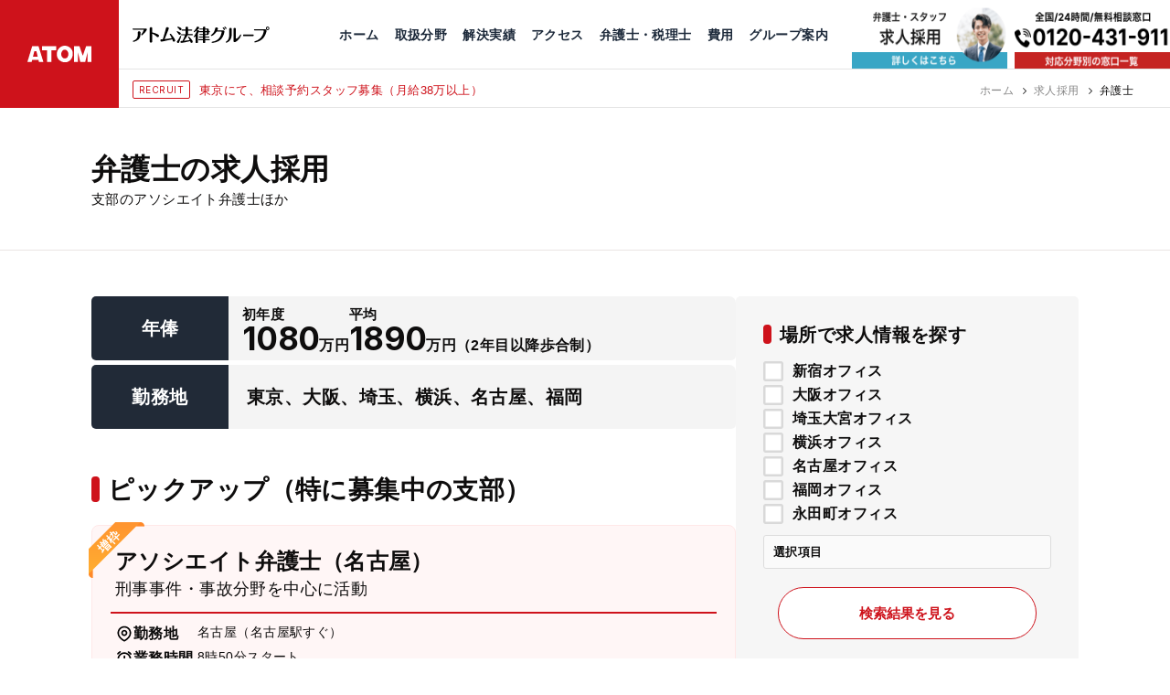

--- FILE ---
content_type: text/html; charset=UTF-8
request_url: https://atomfirm.com/recruit/lawyer?utm_source=atomwebsite&utm_medium=recruitlink&utm_campaign=https%3A%2F%2Fxn--u9j691gec093ctth6wjxm1eg0h.jp%2Fqa%2Fben_isyaryou_108%2F
body_size: 15534
content:
<!DOCTYPE html>
<html lang="ja" prefix="og: https://ogp.me/ns#">

<head>
    <meta charset="UTF-8">
    <meta name="format-detection" content="telephone=no" />
    <meta name="viewport" content="width=device-width, initial-scale=1.0">
    <script>
var ajaxurl = 'https://atomfirm.com/wp-admin/admin-ajax.php';
</script>

<!-- Search Engine Optimization by Rank Math - https://rankmath.com/ -->
<title>弁護士の求人採用 | アトム法律グループ公式サイト</title>
<meta name="description" content="アトム法律グループの弁護士採用サイトです。"/>
<meta name="robots" content="follow, index, max-snippet:-1, max-video-preview:-1, max-image-preview:large"/>
<link rel="canonical" href="https://atomfirm.com/recruit/lawyer" />
<meta property="og:locale" content="ja_JP" />
<meta property="og:type" content="article" />
<meta property="og:title" content="弁護士の求人採用 | アトム法律グループ公式サイト" />
<meta property="og:description" content="アトム法律グループの弁護士採用サイトです。" />
<meta property="og:url" content="https://atomfirm.com/recruit/lawyer" />
<meta property="og:site_name" content="アトム法律グループ" />
<meta property="og:updated_time" content="2025-07-30T15:25:32+09:00" />
<meta property="og:image" content="https://static.atomfirm.com/wp-content/uploads/recruit-lawyer_ogp.png" />
<meta property="og:image:secure_url" content="https://static.atomfirm.com/wp-content/uploads/recruit-lawyer_ogp.png" />
<meta property="og:image:width" content="1201" />
<meta property="og:image:height" content="631" />
<meta property="og:image:alt" content="弁護士の求人採用" />
<meta property="og:image:type" content="image/png" />
<meta name="twitter:card" content="summary_large_image" />
<meta name="twitter:title" content="弁護士の求人採用 | アトム法律グループ公式サイト" />
<meta name="twitter:description" content="アトム法律グループの弁護士採用サイトです。" />
<meta name="twitter:image" content="https://static.atomfirm.com/wp-content/uploads/recruit-lawyer_ogp.png" />
<script type="application/ld+json" class="rank-math-schema">{"@context":"https://schema.org","@graph":[{"@type":"BreadcrumbList","@id":"https://atomfirm.com/recruit/lawyer#breadcrumb","itemListElement":[{"@type":"ListItem","position":"1","item":{"@id":"https://atomfirm.com","name":"\u30db\u30fc\u30e0"}},{"@type":"ListItem","position":"2","item":{"@id":"https://atomfirm.com/recruit","name":"\u6c42\u4eba\u63a1\u7528"}},{"@type":"ListItem","position":"3","item":{"@id":"https://atomfirm.com/recruit/lawyer","name":"\u5f01\u8b77\u58eb\u306e\u6c42\u4eba\u63a1\u7528"}}]}]}</script>
<!-- /Rank Math WordPress SEO プラグイン -->

<link rel='dns-prefetch' href='//static.atomfirm.com' />
<link rel='dns-prefetch' href='//fonts.googleapis.com' />
<link rel='dns-prefetch' href='//fonts.gstatic.com' />
<link rel='dns-prefetch' href='//ajax.googleapis.com' />
<link rel='dns-prefetch' href='//apis.google.com' />
<link rel='dns-prefetch' href='//google-analytics.com' />
<link rel='dns-prefetch' href='//www.google-analytics.com' />
<link rel='dns-prefetch' href='//ssl.google-analytics.com' />
<link rel='dns-prefetch' href='//stats.wp.com' />
<link rel='dns-prefetch' href='//www.googletagmanager.com' />
<link rel='preconnect' href='//www.google-analytics.com' />
<link rel='preconnect' href='//www.googletagmanager.com' />
<script type="text/javascript">
/* <![CDATA[ */
window._wpemojiSettings = {"baseUrl":"https:\/\/s.w.org\/images\/core\/emoji\/15.0.3\/72x72\/","ext":".png","svgUrl":"https:\/\/s.w.org\/images\/core\/emoji\/15.0.3\/svg\/","svgExt":".svg","source":{"concatemoji":"https:\/\/atomfirm.com\/wp-includes\/js\/wp-emoji-release.min.js?ver=6.6.1"}};
/*! This file is auto-generated */
!function(i,n){var o,s,e;function c(e){try{var t={supportTests:e,timestamp:(new Date).valueOf()};sessionStorage.setItem(o,JSON.stringify(t))}catch(e){}}function p(e,t,n){e.clearRect(0,0,e.canvas.width,e.canvas.height),e.fillText(t,0,0);var t=new Uint32Array(e.getImageData(0,0,e.canvas.width,e.canvas.height).data),r=(e.clearRect(0,0,e.canvas.width,e.canvas.height),e.fillText(n,0,0),new Uint32Array(e.getImageData(0,0,e.canvas.width,e.canvas.height).data));return t.every(function(e,t){return e===r[t]})}function u(e,t,n){switch(t){case"flag":return n(e,"\ud83c\udff3\ufe0f\u200d\u26a7\ufe0f","\ud83c\udff3\ufe0f\u200b\u26a7\ufe0f")?!1:!n(e,"\ud83c\uddfa\ud83c\uddf3","\ud83c\uddfa\u200b\ud83c\uddf3")&&!n(e,"\ud83c\udff4\udb40\udc67\udb40\udc62\udb40\udc65\udb40\udc6e\udb40\udc67\udb40\udc7f","\ud83c\udff4\u200b\udb40\udc67\u200b\udb40\udc62\u200b\udb40\udc65\u200b\udb40\udc6e\u200b\udb40\udc67\u200b\udb40\udc7f");case"emoji":return!n(e,"\ud83d\udc26\u200d\u2b1b","\ud83d\udc26\u200b\u2b1b")}return!1}function f(e,t,n){var r="undefined"!=typeof WorkerGlobalScope&&self instanceof WorkerGlobalScope?new OffscreenCanvas(300,150):i.createElement("canvas"),a=r.getContext("2d",{willReadFrequently:!0}),o=(a.textBaseline="top",a.font="600 32px Arial",{});return e.forEach(function(e){o[e]=t(a,e,n)}),o}function t(e){var t=i.createElement("script");t.src=e,t.defer=!0,i.head.appendChild(t)}"undefined"!=typeof Promise&&(o="wpEmojiSettingsSupports",s=["flag","emoji"],n.supports={everything:!0,everythingExceptFlag:!0},e=new Promise(function(e){i.addEventListener("DOMContentLoaded",e,{once:!0})}),new Promise(function(t){var n=function(){try{var e=JSON.parse(sessionStorage.getItem(o));if("object"==typeof e&&"number"==typeof e.timestamp&&(new Date).valueOf()<e.timestamp+604800&&"object"==typeof e.supportTests)return e.supportTests}catch(e){}return null}();if(!n){if("undefined"!=typeof Worker&&"undefined"!=typeof OffscreenCanvas&&"undefined"!=typeof URL&&URL.createObjectURL&&"undefined"!=typeof Blob)try{var e="postMessage("+f.toString()+"("+[JSON.stringify(s),u.toString(),p.toString()].join(",")+"));",r=new Blob([e],{type:"text/javascript"}),a=new Worker(URL.createObjectURL(r),{name:"wpTestEmojiSupports"});return void(a.onmessage=function(e){c(n=e.data),a.terminate(),t(n)})}catch(e){}c(n=f(s,u,p))}t(n)}).then(function(e){for(var t in e)n.supports[t]=e[t],n.supports.everything=n.supports.everything&&n.supports[t],"flag"!==t&&(n.supports.everythingExceptFlag=n.supports.everythingExceptFlag&&n.supports[t]);n.supports.everythingExceptFlag=n.supports.everythingExceptFlag&&!n.supports.flag,n.DOMReady=!1,n.readyCallback=function(){n.DOMReady=!0}}).then(function(){return e}).then(function(){var e;n.supports.everything||(n.readyCallback(),(e=n.source||{}).concatemoji?t(e.concatemoji):e.wpemoji&&e.twemoji&&(t(e.twemoji),t(e.wpemoji)))}))}((window,document),window._wpemojiSettings);
/* ]]> */
</script>
<link rel='stylesheet' id='swiper-css-css' href='https://atomfirm.com/wp-content/themes/atom_top/assets/css/swiper.min.css?ver=6.6.1' type='text/css' media='all' />
<link rel='stylesheet' id=' add_google_fonts-atomtop-css' href='https://fonts.googleapis.com/css2?family=Inter%3Awght%40400%3B700&#038;display=swap&#038;ver=6.6.1' type='text/css' media='all' />
<link rel='stylesheet' id='atomtop-css-css' href='https://atomfirm.com/wp-content/themes/atom_top/assets/css/style.css?ver=1768541839' type='text/css' media='all' />
<link rel='stylesheet' id='recruit-lawyer-css-css' href='https://atomfirm.com/wp-content/themes/atom_top/assets/css/recruit-lawyer.css?ver=1768541839' type='text/css' media='all' />
<link rel='stylesheet' id='recruit-css-css' href='https://atomfirm.com/wp-content/themes/atom_top/assets/css/recruit.css?ver=1768541839' type='text/css' media='all' />
<style id='wp-emoji-styles-inline-css' type='text/css'>

	img.wp-smiley, img.emoji {
		display: inline !important;
		border: none !important;
		box-shadow: none !important;
		height: 1em !important;
		width: 1em !important;
		margin: 0 0.07em !important;
		vertical-align: -0.1em !important;
		background: none !important;
		padding: 0 !important;
	}
</style>
<link rel='stylesheet' id='wp-block-library-css' href='https://atomfirm.com/wp-includes/css/dist/block-library/style.min.css?ver=6.6.1' type='text/css' media='all' />
<style id='safe-svg-svg-icon-style-inline-css' type='text/css'>
.safe-svg-cover{text-align:center}.safe-svg-cover .safe-svg-inside{display:inline-block;max-width:100%}.safe-svg-cover svg{height:100%;max-height:100%;max-width:100%;width:100%}

</style>
<style id='classic-theme-styles-inline-css' type='text/css'>
/*! This file is auto-generated */
.wp-block-button__link{color:#fff;background-color:#32373c;border-radius:9999px;box-shadow:none;text-decoration:none;padding:calc(.667em + 2px) calc(1.333em + 2px);font-size:1.125em}.wp-block-file__button{background:#32373c;color:#fff;text-decoration:none}
</style>
<style id='global-styles-inline-css' type='text/css'>
:root{--wp--preset--aspect-ratio--square: 1;--wp--preset--aspect-ratio--4-3: 4/3;--wp--preset--aspect-ratio--3-4: 3/4;--wp--preset--aspect-ratio--3-2: 3/2;--wp--preset--aspect-ratio--2-3: 2/3;--wp--preset--aspect-ratio--16-9: 16/9;--wp--preset--aspect-ratio--9-16: 9/16;--wp--preset--color--black: #000000;--wp--preset--color--cyan-bluish-gray: #abb8c3;--wp--preset--color--white: #ffffff;--wp--preset--color--pale-pink: #f78da7;--wp--preset--color--vivid-red: #cf2e2e;--wp--preset--color--luminous-vivid-orange: #ff6900;--wp--preset--color--luminous-vivid-amber: #fcb900;--wp--preset--color--light-green-cyan: #7bdcb5;--wp--preset--color--vivid-green-cyan: #00d084;--wp--preset--color--pale-cyan-blue: #8ed1fc;--wp--preset--color--vivid-cyan-blue: #0693e3;--wp--preset--color--vivid-purple: #9b51e0;--wp--preset--gradient--vivid-cyan-blue-to-vivid-purple: linear-gradient(135deg,rgba(6,147,227,1) 0%,rgb(155,81,224) 100%);--wp--preset--gradient--light-green-cyan-to-vivid-green-cyan: linear-gradient(135deg,rgb(122,220,180) 0%,rgb(0,208,130) 100%);--wp--preset--gradient--luminous-vivid-amber-to-luminous-vivid-orange: linear-gradient(135deg,rgba(252,185,0,1) 0%,rgba(255,105,0,1) 100%);--wp--preset--gradient--luminous-vivid-orange-to-vivid-red: linear-gradient(135deg,rgba(255,105,0,1) 0%,rgb(207,46,46) 100%);--wp--preset--gradient--very-light-gray-to-cyan-bluish-gray: linear-gradient(135deg,rgb(238,238,238) 0%,rgb(169,184,195) 100%);--wp--preset--gradient--cool-to-warm-spectrum: linear-gradient(135deg,rgb(74,234,220) 0%,rgb(151,120,209) 20%,rgb(207,42,186) 40%,rgb(238,44,130) 60%,rgb(251,105,98) 80%,rgb(254,248,76) 100%);--wp--preset--gradient--blush-light-purple: linear-gradient(135deg,rgb(255,206,236) 0%,rgb(152,150,240) 100%);--wp--preset--gradient--blush-bordeaux: linear-gradient(135deg,rgb(254,205,165) 0%,rgb(254,45,45) 50%,rgb(107,0,62) 100%);--wp--preset--gradient--luminous-dusk: linear-gradient(135deg,rgb(255,203,112) 0%,rgb(199,81,192) 50%,rgb(65,88,208) 100%);--wp--preset--gradient--pale-ocean: linear-gradient(135deg,rgb(255,245,203) 0%,rgb(182,227,212) 50%,rgb(51,167,181) 100%);--wp--preset--gradient--electric-grass: linear-gradient(135deg,rgb(202,248,128) 0%,rgb(113,206,126) 100%);--wp--preset--gradient--midnight: linear-gradient(135deg,rgb(2,3,129) 0%,rgb(40,116,252) 100%);--wp--preset--font-size--small: 13px;--wp--preset--font-size--medium: 20px;--wp--preset--font-size--large: 36px;--wp--preset--font-size--x-large: 42px;--wp--preset--spacing--20: 0.44rem;--wp--preset--spacing--30: 0.67rem;--wp--preset--spacing--40: 1rem;--wp--preset--spacing--50: 1.5rem;--wp--preset--spacing--60: 2.25rem;--wp--preset--spacing--70: 3.38rem;--wp--preset--spacing--80: 5.06rem;--wp--preset--shadow--natural: 6px 6px 9px rgba(0, 0, 0, 0.2);--wp--preset--shadow--deep: 12px 12px 50px rgba(0, 0, 0, 0.4);--wp--preset--shadow--sharp: 6px 6px 0px rgba(0, 0, 0, 0.2);--wp--preset--shadow--outlined: 6px 6px 0px -3px rgba(255, 255, 255, 1), 6px 6px rgba(0, 0, 0, 1);--wp--preset--shadow--crisp: 6px 6px 0px rgba(0, 0, 0, 1);}:where(.is-layout-flex){gap: 0.5em;}:where(.is-layout-grid){gap: 0.5em;}body .is-layout-flex{display: flex;}.is-layout-flex{flex-wrap: wrap;align-items: center;}.is-layout-flex > :is(*, div){margin: 0;}body .is-layout-grid{display: grid;}.is-layout-grid > :is(*, div){margin: 0;}:where(.wp-block-columns.is-layout-flex){gap: 2em;}:where(.wp-block-columns.is-layout-grid){gap: 2em;}:where(.wp-block-post-template.is-layout-flex){gap: 1.25em;}:where(.wp-block-post-template.is-layout-grid){gap: 1.25em;}.has-black-color{color: var(--wp--preset--color--black) !important;}.has-cyan-bluish-gray-color{color: var(--wp--preset--color--cyan-bluish-gray) !important;}.has-white-color{color: var(--wp--preset--color--white) !important;}.has-pale-pink-color{color: var(--wp--preset--color--pale-pink) !important;}.has-vivid-red-color{color: var(--wp--preset--color--vivid-red) !important;}.has-luminous-vivid-orange-color{color: var(--wp--preset--color--luminous-vivid-orange) !important;}.has-luminous-vivid-amber-color{color: var(--wp--preset--color--luminous-vivid-amber) !important;}.has-light-green-cyan-color{color: var(--wp--preset--color--light-green-cyan) !important;}.has-vivid-green-cyan-color{color: var(--wp--preset--color--vivid-green-cyan) !important;}.has-pale-cyan-blue-color{color: var(--wp--preset--color--pale-cyan-blue) !important;}.has-vivid-cyan-blue-color{color: var(--wp--preset--color--vivid-cyan-blue) !important;}.has-vivid-purple-color{color: var(--wp--preset--color--vivid-purple) !important;}.has-black-background-color{background-color: var(--wp--preset--color--black) !important;}.has-cyan-bluish-gray-background-color{background-color: var(--wp--preset--color--cyan-bluish-gray) !important;}.has-white-background-color{background-color: var(--wp--preset--color--white) !important;}.has-pale-pink-background-color{background-color: var(--wp--preset--color--pale-pink) !important;}.has-vivid-red-background-color{background-color: var(--wp--preset--color--vivid-red) !important;}.has-luminous-vivid-orange-background-color{background-color: var(--wp--preset--color--luminous-vivid-orange) !important;}.has-luminous-vivid-amber-background-color{background-color: var(--wp--preset--color--luminous-vivid-amber) !important;}.has-light-green-cyan-background-color{background-color: var(--wp--preset--color--light-green-cyan) !important;}.has-vivid-green-cyan-background-color{background-color: var(--wp--preset--color--vivid-green-cyan) !important;}.has-pale-cyan-blue-background-color{background-color: var(--wp--preset--color--pale-cyan-blue) !important;}.has-vivid-cyan-blue-background-color{background-color: var(--wp--preset--color--vivid-cyan-blue) !important;}.has-vivid-purple-background-color{background-color: var(--wp--preset--color--vivid-purple) !important;}.has-black-border-color{border-color: var(--wp--preset--color--black) !important;}.has-cyan-bluish-gray-border-color{border-color: var(--wp--preset--color--cyan-bluish-gray) !important;}.has-white-border-color{border-color: var(--wp--preset--color--white) !important;}.has-pale-pink-border-color{border-color: var(--wp--preset--color--pale-pink) !important;}.has-vivid-red-border-color{border-color: var(--wp--preset--color--vivid-red) !important;}.has-luminous-vivid-orange-border-color{border-color: var(--wp--preset--color--luminous-vivid-orange) !important;}.has-luminous-vivid-amber-border-color{border-color: var(--wp--preset--color--luminous-vivid-amber) !important;}.has-light-green-cyan-border-color{border-color: var(--wp--preset--color--light-green-cyan) !important;}.has-vivid-green-cyan-border-color{border-color: var(--wp--preset--color--vivid-green-cyan) !important;}.has-pale-cyan-blue-border-color{border-color: var(--wp--preset--color--pale-cyan-blue) !important;}.has-vivid-cyan-blue-border-color{border-color: var(--wp--preset--color--vivid-cyan-blue) !important;}.has-vivid-purple-border-color{border-color: var(--wp--preset--color--vivid-purple) !important;}.has-vivid-cyan-blue-to-vivid-purple-gradient-background{background: var(--wp--preset--gradient--vivid-cyan-blue-to-vivid-purple) !important;}.has-light-green-cyan-to-vivid-green-cyan-gradient-background{background: var(--wp--preset--gradient--light-green-cyan-to-vivid-green-cyan) !important;}.has-luminous-vivid-amber-to-luminous-vivid-orange-gradient-background{background: var(--wp--preset--gradient--luminous-vivid-amber-to-luminous-vivid-orange) !important;}.has-luminous-vivid-orange-to-vivid-red-gradient-background{background: var(--wp--preset--gradient--luminous-vivid-orange-to-vivid-red) !important;}.has-very-light-gray-to-cyan-bluish-gray-gradient-background{background: var(--wp--preset--gradient--very-light-gray-to-cyan-bluish-gray) !important;}.has-cool-to-warm-spectrum-gradient-background{background: var(--wp--preset--gradient--cool-to-warm-spectrum) !important;}.has-blush-light-purple-gradient-background{background: var(--wp--preset--gradient--blush-light-purple) !important;}.has-blush-bordeaux-gradient-background{background: var(--wp--preset--gradient--blush-bordeaux) !important;}.has-luminous-dusk-gradient-background{background: var(--wp--preset--gradient--luminous-dusk) !important;}.has-pale-ocean-gradient-background{background: var(--wp--preset--gradient--pale-ocean) !important;}.has-electric-grass-gradient-background{background: var(--wp--preset--gradient--electric-grass) !important;}.has-midnight-gradient-background{background: var(--wp--preset--gradient--midnight) !important;}.has-small-font-size{font-size: var(--wp--preset--font-size--small) !important;}.has-medium-font-size{font-size: var(--wp--preset--font-size--medium) !important;}.has-large-font-size{font-size: var(--wp--preset--font-size--large) !important;}.has-x-large-font-size{font-size: var(--wp--preset--font-size--x-large) !important;}
:where(.wp-block-post-template.is-layout-flex){gap: 1.25em;}:where(.wp-block-post-template.is-layout-grid){gap: 1.25em;}
:where(.wp-block-columns.is-layout-flex){gap: 2em;}:where(.wp-block-columns.is-layout-grid){gap: 2em;}
:root :where(.wp-block-pullquote){font-size: 1.5em;line-height: 1.6;}
</style>
<link rel='stylesheet' id='pz-linkcard-css' href='//atomfirm.com/wp-content/uploads/pz-linkcard/style.css?ver=2.5.3.1.20' type='text/css' media='all' />
<link rel='stylesheet' id='dashicons-css' href='https://atomfirm.com/wp-includes/css/dashicons.min.css?ver=6.6.1' type='text/css' media='all' />
<script type="text/javascript" src="https://atomfirm.com/wp-includes/js/jquery/jquery.min.js?ver=3.7.1" id="jquery-core-js"></script>
<script type="text/javascript" src="https://atomfirm.com/wp-includes/js/jquery/jquery-migrate.min.js?ver=3.4.1" id="jquery-migrate-js"></script>
<link rel="https://api.w.org/" href="https://atomfirm.com/wp-json/" /><link rel="alternate" title="JSON" type="application/json" href="https://atomfirm.com/wp-json/wp/v2/recruit/33072" /><link rel="EditURI" type="application/rsd+xml" title="RSD" href="https://atomfirm.com/xmlrpc.php?rsd" />
<meta name="generator" content="WordPress 6.6.1" />
<link rel='shortlink' href='https://atomfirm.com/?p=33072' />
<link rel="alternate" title="oEmbed (JSON)" type="application/json+oembed" href="https://atomfirm.com/wp-json/oembed/1.0/embed?url=https%3A%2F%2Fatomfirm.com%2Frecruit%2Flawyer" />
<link rel="alternate" title="oEmbed (XML)" type="text/xml+oembed" href="https://atomfirm.com/wp-json/oembed/1.0/embed?url=https%3A%2F%2Fatomfirm.com%2Frecruit%2Flawyer&#038;format=xml" />
<style type="text/css">.broken_link, a.broken_link {
	text-decoration: line-through;
}</style><style type="text/css">.removed_link, a.removed_link {
	text-decoration: line-through;
}</style><link rel="icon" href="https://static.atomfirm.com/wp-content/uploads/cropped-fav3-32x32.png" sizes="32x32" />
<link rel="icon" href="https://static.atomfirm.com/wp-content/uploads/cropped-fav3-192x192.png" sizes="192x192" />
<link rel="apple-touch-icon" href="https://static.atomfirm.com/wp-content/uploads/cropped-fav3-180x180.png" />
<meta name="msapplication-TileImage" content="https://static.atomfirm.com/wp-content/uploads/cropped-fav3-270x270.png" />
		<style type="text/css" id="wp-custom-css">
			.post_decoration table thead tr > * {
	background: #2e323f;
	color: #fff;
	width: 40%;
}

.post_decoration table tr td:first-child {
	width: 40%;
	background: #f3f3f3;
}		</style>
		
    <!-- Google Tag Manager -->
    <script>
    (function(w, d, s, l, i) {
        w[l] = w[l] || [];
        w[l].push({
            'gtm.start': new Date().getTime(),
            event: 'gtm.js'
        });
        var f = d.getElementsByTagName(s)[0],
            j = d.createElement(s),
            dl = l != 'dataLayer' ? '&l=' + l : '';
        j.async = true;
        j.src =
            'https://www.googletagmanager.com/gtm.js?id=' + i + dl;
        f.parentNode.insertBefore(j, f);
    })(window, document, 'script', 'dataLayer', 'GTM-N9JKPL6');
    </script>
    <!-- End Google Tag Manager -->

    <script>
    const $ = jQuery.noConflict();
    </script>

</head>


<script>
// current-label追加
jQuery(function($) {
    });
</script>

<body class="recruit-template recruit-template-template-recruit_lawyer recruit-template-template-recruit_lawyer-php single single-recruit postid-33072 hover">
    <!-- Google Tag Manager (noscript) -->
    <noscript><iframe src="https://www.googletagmanager.com/ns.html?id=GTM-N9JKPL6" height="0" width="0"
            style="display:none;visibility:hidden"></iframe></noscript>
    <!-- End Google Tag Manager (noscript) -->


    <!--header-->
    <header id="l-header" class="l-header">
        <div class="l-header__sitename">
            <a href="https://atomfirm.com">
                <img src="https://static.atomfirm.com/wp-content/themes/atom_top/assets/images/common/site-logo.svg" width="238"
                    height="61" alt="ATOM" loading="lazy">
            </a>
        </div>

        <div class="l-header__body bodr-line bm-line">
            <a href="https://atomfirm.com" class="l-header__label">
                <p><img src="https://static.atomfirm.com/wp-content/themes/atom_top/assets/images/common/atom-label01.svg"
                        width="257" height="32" alt="アトム法律事務所" loading="lazy"></p>
                <p><img src="https://static.atomfirm.com/wp-content/themes/atom_top/assets/images/common/atom-label02.svg"
                        width="291" height="32" alt="アトム税理士事務所" loading="lazy"></p>
            </a>

            <!--l-header__common-->
            <div class="l-header__common">

                <nav class="l-header__nav">
                    <ul class="l-nav__lst">
                        <li class="l-nav__home mouse-on"><a href="https://atomfirm.com">
                                <p>ホーム</p>
                            </a></li>


                        <li class="l-nav__practices mouse-on h-nav__contents">
                            <a href="https://atomfirm.com/practices" class="h-nav__parent">
                                <p>取扱分野</p>
                            </a>
                            <div class="h-nav__child">
                            <ul class="h-nav__child-inner">
                            <li class="mouse-set"><a href="https://atomfirm.com/practices/practices_criminal"><div class="h-nav__child-meta"><span class="nav-label">刑事事件</span>    <p class="btn-arrow typ-brdr-gray">
        <span>
            <img src="https://static.atomfirm.com/wp-content/themes/atom_top/assets/images/common/arrow-black.svg" width="63"
                height="53" alt="" loading="lazy">
        </span>
    </p>
</div></a></li><li class="mouse-set"><a href="https://atomfirm.com/practices/practices_relationship_trouble"><div class="h-nav__child-meta"><span class="nav-label">女性トラブル</span>    <p class="btn-arrow typ-brdr-gray">
        <span>
            <img src="https://static.atomfirm.com/wp-content/themes/atom_top/assets/images/common/arrow-black.svg" width="63"
                height="53" alt="" loading="lazy">
        </span>
    </p>
</div></a></li><li class="mouse-set"><a href="https://atomfirm.com/practices/practices_traffic"><div class="h-nav__child-meta"><span class="nav-label">交通事故</span>    <p class="btn-arrow typ-brdr-gray">
        <span>
            <img src="https://static.atomfirm.com/wp-content/themes/atom_top/assets/images/common/arrow-black.svg" width="63"
                height="53" alt="" loading="lazy">
        </span>
    </p>
</div></a></li><li class="mouse-set"><a href="https://atomfirm.com/practices/practices_inheritance"><div class="h-nav__child-meta"><span class="nav-label">相続税</span>    <p class="btn-arrow typ-brdr-gray">
        <span>
            <img src="https://static.atomfirm.com/wp-content/themes/atom_top/assets/images/common/arrow-black.svg" width="63"
                height="53" alt="" loading="lazy">
        </span>
    </p>
</div></a></li><li class="mouse-set"><a href="https://atomfirm.com/practices/practices_civil_matters"><div class="h-nav__child-meta"><span class="nav-label">一般民事</span>    <p class="btn-arrow typ-brdr-gray">
        <span>
            <img src="https://static.atomfirm.com/wp-content/themes/atom_top/assets/images/common/arrow-black.svg" width="63"
                height="53" alt="" loading="lazy">
        </span>
    </p>
</div></a></li><li class="mouse-set"><a href="https://atomfirm.com/practices/practices_interview"><div class="h-nav__child-meta"><span class="nav-label">出演・監修</span>    <p class="btn-arrow typ-brdr-gray">
        <span>
            <img src="https://static.atomfirm.com/wp-content/themes/atom_top/assets/images/common/arrow-black.svg" width="63"
                height="53" alt="" loading="lazy">
        </span>
    </p>
</div></a></li><li class="mouse-set"><a href="https://atomfirm.com/practices/practices_publication"><div class="h-nav__child-meta"><span class="nav-label">出版・寄稿</span>    <p class="btn-arrow typ-brdr-gray">
        <span>
            <img src="https://static.atomfirm.com/wp-content/themes/atom_top/assets/images/common/arrow-black.svg" width="63"
                height="53" alt="" loading="lazy">
        </span>
    </p>
</div></a></li><li class="mouse-set"><a href="https://atomfirm.com/practices/practices_public_interest"><div class="h-nav__child-meta"><span class="nav-label">公益活動</span>    <p class="btn-arrow typ-brdr-gray">
        <span>
            <img src="https://static.atomfirm.com/wp-content/themes/atom_top/assets/images/common/arrow-black.svg" width="63"
                height="53" alt="" loading="lazy">
        </span>
    </p>
</div></a></li>                            </ul>
                            </div>
                        </li>

                        <li class="l-nav__resolution mouse-on h-nav__contents">
                            <a href="https://atomfirm.com/resolution" class="h-nav__parent">
                                <p>解決実績</p>
                            </a>
                            <div class="h-nav__child">
                                <ul class="h-nav__child-inner">
                                    
                                    <li class="mouse-set">
                                        <a href="https://atomfirm.com/resolution/criminal">
                                            <div class="h-nav__child-meta">
                                                <span class="nav-label">刑事事件</span>
                                                    <p class="btn-arrow typ-brdr-gray">
        <span>
            <img src="https://static.atomfirm.com/wp-content/themes/atom_top/assets/images/common/arrow-black.svg" width="63"
                height="53" alt="" loading="lazy">
        </span>
    </p>
                                            </div>
                                        </a>
                                    </li>

                                    <li class="mouse-set">
                                        <a href="https://atomfirm.com/resolution/traffic">
                                            <div class="h-nav__child-meta">
                                                <span class="nav-label">交通事故</span>
                                                    <p class="btn-arrow typ-brdr-gray">
        <span>
            <img src="https://static.atomfirm.com/wp-content/themes/atom_top/assets/images/common/arrow-black.svg" width="63"
                height="53" alt="" loading="lazy">
        </span>
    </p>
                                            </div>
                                        </a>
                                    </li>
                                </ul>
                            </div>
                        </li>
                        <li class="l-nav__access mouse-on h-nav__contents">
                            <a href="https://atomfirm.com/access" class="h-nav__parent">
                                <p>アクセス</p>
                            </a>
                            <div class="h-nav__child">
                                <ul class="h-nav__child-inner">
                                                                        <li class="mouse-set">
                                        <a href="https://atomfirm.com/access/tokyo">
                                            <div class="h-nav__child-meta">
                                                <span class="nav-label">
                                                    永田町                                                </span>
                                                    <p class="btn-arrow typ-brdr-gray">
        <span>
            <img src="https://static.atomfirm.com/wp-content/themes/atom_top/assets/images/common/arrow-black.svg" width="63"
                height="53" alt="" loading="lazy">
        </span>
    </p>
                                            </div>
                                        </a>
                                    </li>
                                                                        <li class="mouse-set">
                                        <a href="https://atomfirm.com/access/sendai">
                                            <div class="h-nav__child-meta">
                                                <span class="nav-label">
                                                    仙台                                                </span>
                                                    <p class="btn-arrow typ-brdr-gray">
        <span>
            <img src="https://static.atomfirm.com/wp-content/themes/atom_top/assets/images/common/arrow-black.svg" width="63"
                height="53" alt="" loading="lazy">
        </span>
    </p>
                                            </div>
                                        </a>
                                    </li>
                                                                        <li class="mouse-set">
                                        <a href="https://atomfirm.com/access/saitama">
                                            <div class="h-nav__child-meta">
                                                <span class="nav-label">
                                                    埼玉大宮                                                </span>
                                                    <p class="btn-arrow typ-brdr-gray">
        <span>
            <img src="https://static.atomfirm.com/wp-content/themes/atom_top/assets/images/common/arrow-black.svg" width="63"
                height="53" alt="" loading="lazy">
        </span>
    </p>
                                            </div>
                                        </a>
                                    </li>
                                                                        <li class="mouse-set">
                                        <a href="https://atomfirm.com/access/chiba">
                                            <div class="h-nav__child-meta">
                                                <span class="nav-label">
                                                    千葉                                                </span>
                                                    <p class="btn-arrow typ-brdr-gray">
        <span>
            <img src="https://static.atomfirm.com/wp-content/themes/atom_top/assets/images/common/arrow-black.svg" width="63"
                height="53" alt="" loading="lazy">
        </span>
    </p>
                                            </div>
                                        </a>
                                    </li>
                                                                        <li class="mouse-set">
                                        <a href="https://atomfirm.com/access/ichikawa">
                                            <div class="h-nav__child-meta">
                                                <span class="nav-label">
                                                    市川                                                </span>
                                                    <p class="btn-arrow typ-brdr-gray">
        <span>
            <img src="https://static.atomfirm.com/wp-content/themes/atom_top/assets/images/common/arrow-black.svg" width="63"
                height="53" alt="" loading="lazy">
        </span>
    </p>
                                            </div>
                                        </a>
                                    </li>
                                                                        <li class="mouse-set">
                                        <a href="https://atomfirm.com/access/marunouchi">
                                            <div class="h-nav__child-meta">
                                                <span class="nav-label">
                                                    丸の内                                                </span>
                                                    <p class="btn-arrow typ-brdr-gray">
        <span>
            <img src="https://static.atomfirm.com/wp-content/themes/atom_top/assets/images/common/arrow-black.svg" width="63"
                height="53" alt="" loading="lazy">
        </span>
    </p>
                                            </div>
                                        </a>
                                    </li>
                                                                        <li class="mouse-set">
                                        <a href="https://atomfirm.com/access/shinjuku">
                                            <div class="h-nav__child-meta">
                                                <span class="nav-label">
                                                    新宿                                                </span>
                                                    <p class="btn-arrow typ-brdr-gray">
        <span>
            <img src="https://static.atomfirm.com/wp-content/themes/atom_top/assets/images/common/arrow-black.svg" width="63"
                height="53" alt="" loading="lazy">
        </span>
    </p>
                                            </div>
                                        </a>
                                    </li>
                                                                        <li class="mouse-set">
                                        <a href="https://atomfirm.com/access/kitasenju">
                                            <div class="h-nav__child-meta">
                                                <span class="nav-label">
                                                    北千住                                                </span>
                                                    <p class="btn-arrow typ-brdr-gray">
        <span>
            <img src="https://static.atomfirm.com/wp-content/themes/atom_top/assets/images/common/arrow-black.svg" width="63"
                height="53" alt="" loading="lazy">
        </span>
    </p>
                                            </div>
                                        </a>
                                    </li>
                                                                        <li class="mouse-set">
                                        <a href="https://atomfirm.com/access/yokohama">
                                            <div class="h-nav__child-meta">
                                                <span class="nav-label">
                                                    横浜                                                </span>
                                                    <p class="btn-arrow typ-brdr-gray">
        <span>
            <img src="https://static.atomfirm.com/wp-content/themes/atom_top/assets/images/common/arrow-black.svg" width="63"
                height="53" alt="" loading="lazy">
        </span>
    </p>
                                            </div>
                                        </a>
                                    </li>
                                                                        <li class="mouse-set">
                                        <a href="https://atomfirm.com/access/shizuoka">
                                            <div class="h-nav__child-meta">
                                                <span class="nav-label">
                                                    静岡                                                </span>
                                                    <p class="btn-arrow typ-brdr-gray">
        <span>
            <img src="https://static.atomfirm.com/wp-content/themes/atom_top/assets/images/common/arrow-black.svg" width="63"
                height="53" alt="" loading="lazy">
        </span>
    </p>
                                            </div>
                                        </a>
                                    </li>
                                                                        <li class="mouse-set">
                                        <a href="https://atomfirm.com/access/nagoya">
                                            <div class="h-nav__child-meta">
                                                <span class="nav-label">
                                                    名古屋                                                </span>
                                                    <p class="btn-arrow typ-brdr-gray">
        <span>
            <img src="https://static.atomfirm.com/wp-content/themes/atom_top/assets/images/common/arrow-black.svg" width="63"
                height="53" alt="" loading="lazy">
        </span>
    </p>
                                            </div>
                                        </a>
                                    </li>
                                                                        <li class="mouse-set">
                                        <a href="https://atomfirm.com/access/kyoto">
                                            <div class="h-nav__child-meta">
                                                <span class="nav-label">
                                                    京都                                                </span>
                                                    <p class="btn-arrow typ-brdr-gray">
        <span>
            <img src="https://static.atomfirm.com/wp-content/themes/atom_top/assets/images/common/arrow-black.svg" width="63"
                height="53" alt="" loading="lazy">
        </span>
    </p>
                                            </div>
                                        </a>
                                    </li>
                                                                        <li class="mouse-set">
                                        <a href="https://atomfirm.com/access/osaka">
                                            <div class="h-nav__child-meta">
                                                <span class="nav-label">
                                                    大阪                                                </span>
                                                    <p class="btn-arrow typ-brdr-gray">
        <span>
            <img src="https://static.atomfirm.com/wp-content/themes/atom_top/assets/images/common/arrow-black.svg" width="63"
                height="53" alt="" loading="lazy">
        </span>
    </p>
                                            </div>
                                        </a>
                                    </li>
                                                                        <li class="mouse-set">
                                        <a href="https://atomfirm.com/access/kobe">
                                            <div class="h-nav__child-meta">
                                                <span class="nav-label">
                                                    神戸                                                </span>
                                                    <p class="btn-arrow typ-brdr-gray">
        <span>
            <img src="https://static.atomfirm.com/wp-content/themes/atom_top/assets/images/common/arrow-black.svg" width="63"
                height="53" alt="" loading="lazy">
        </span>
    </p>
                                            </div>
                                        </a>
                                    </li>
                                                                        <li class="mouse-set">
                                        <a href="https://atomfirm.com/access/fukuoka">
                                            <div class="h-nav__child-meta">
                                                <span class="nav-label">
                                                    福岡                                                </span>
                                                    <p class="btn-arrow typ-brdr-gray">
        <span>
            <img src="https://static.atomfirm.com/wp-content/themes/atom_top/assets/images/common/arrow-black.svg" width="63"
                height="53" alt="" loading="lazy">
        </span>
    </p>
                                            </div>
                                        </a>
                                    </li>
                                                                    </ul>
                            </div>
                        </li>
                        <li class="l-nav__profile mouse-on h-nav__contents">
                            <a href="https://atomfirm.com/profile" class="h-nav__parent">
                                <p>弁護士・税理士</p>
                            </a>
                            <div class="h-nav__child">
                                <ul class="h-nav__child-inner">
                                    <li class="mouse-set">
                                        <a href="https://atomfirm.com/profile#memberList__region01">
                                            <div class="h-nav__child-meta">
                                                <span class="nav-label">北海道・東北</span>
                                                    <p class="btn-arrow typ-brdr-gray">
        <span>
            <img src="https://static.atomfirm.com/wp-content/themes/atom_top/assets/images/common/arrow-black.svg" width="63"
                height="53" alt="" loading="lazy">
        </span>
    </p>
                                            </div>
                                        </a>
                                    </li>
                                    <li class="mouse-set">
                                        <a href="https://atomfirm.com/profile#memberList__region02">
                                            <div class="h-nav__child-meta">
                                                <span class="nav-label">関東</span>
                                                    <p class="btn-arrow typ-brdr-gray">
        <span>
            <img src="https://static.atomfirm.com/wp-content/themes/atom_top/assets/images/common/arrow-black.svg" width="63"
                height="53" alt="" loading="lazy">
        </span>
    </p>
                                            </div>
                                        </a>
                                    </li>
                                    <li class="mouse-set">
                                        <a href="https://atomfirm.com/profile#memberList__region03">
                                            <div class="h-nav__child-meta">
                                                <span class="nav-label">東海</span>
                                                    <p class="btn-arrow typ-brdr-gray">
        <span>
            <img src="https://static.atomfirm.com/wp-content/themes/atom_top/assets/images/common/arrow-black.svg" width="63"
                height="53" alt="" loading="lazy">
        </span>
    </p>
                                            </div>
                                        </a>
                                    </li>
                                    <li class="mouse-set">
                                        <a href="https://atomfirm.com/profile#memberList__region04">
                                            <div class="h-nav__child-meta">
                                                <span class="nav-label">近畿</span>
                                                    <p class="btn-arrow typ-brdr-gray">
        <span>
            <img src="https://static.atomfirm.com/wp-content/themes/atom_top/assets/images/common/arrow-black.svg" width="63"
                height="53" alt="" loading="lazy">
        </span>
    </p>
                                            </div>
                                        </a>
                                    </li>
                                    <li class="mouse-set">
                                        <a href="https://atomfirm.com/profile#memberList__region05">
                                            <div class="h-nav__child-meta">
                                                <span class="nav-label">九州</span>
                                                    <p class="btn-arrow typ-brdr-gray">
        <span>
            <img src="https://static.atomfirm.com/wp-content/themes/atom_top/assets/images/common/arrow-black.svg" width="63"
                height="53" alt="" loading="lazy">
        </span>
    </p>
                                            </div>
                                        </a>
                                    </li>
                                </ul>
                            </div>
                        </li>
                        <li class="l-nav__fee mouse-on h-nav__contents">
                            <a href="https://atomfirm.com/fee" class="h-nav__parent">
                                <p>費用</p>
                            </a>
                            <div class="h-nav__child">
                                <ul class="h-nav__child-inner">
                                                                        <li class="mouse-set">
                                        <a href="https://atomfirm.com/fee/criminaldefense">
                                            <div class="h-nav__child-meta">
                                                <span class="nav-label">
                                                                                                        刑事事件                                                </span>
                                                    <p class="btn-arrow typ-brdr-gray">
        <span>
            <img src="https://static.atomfirm.com/wp-content/themes/atom_top/assets/images/common/arrow-black.svg" width="63"
                height="53" alt="" loading="lazy">
        </span>
    </p>
                                            </div>
                                        </a>
                                    </li>
                                                                        <li class="mouse-set">
                                        <a href="https://atomfirm.com/fee/accident">
                                            <div class="h-nav__child-meta">
                                                <span class="nav-label">
                                                                                                        交通事故                                                </span>
                                                    <p class="btn-arrow typ-brdr-gray">
        <span>
            <img src="https://static.atomfirm.com/wp-content/themes/atom_top/assets/images/common/arrow-black.svg" width="63"
                height="53" alt="" loading="lazy">
        </span>
    </p>
                                            </div>
                                        </a>
                                    </li>
                                                                        <li class="mouse-set">
                                        <a href="https://atomfirm.com/fee/injury">
                                            <div class="h-nav__child-meta">
                                                <span class="nav-label">
                                                                                                        死亡重傷事故                                                </span>
                                                    <p class="btn-arrow typ-brdr-gray">
        <span>
            <img src="https://static.atomfirm.com/wp-content/themes/atom_top/assets/images/common/arrow-black.svg" width="63"
                height="53" alt="" loading="lazy">
        </span>
    </p>
                                            </div>
                                        </a>
                                    </li>
                                                                        <li class="mouse-set">
                                        <a href="https://atomfirm.com/fee/divorce">
                                            <div class="h-nav__child-meta">
                                                <span class="nav-label">
                                                                                                        離婚                                                </span>
                                                    <p class="btn-arrow typ-brdr-gray">
        <span>
            <img src="https://static.atomfirm.com/wp-content/themes/atom_top/assets/images/common/arrow-black.svg" width="63"
                height="53" alt="" loading="lazy">
        </span>
    </p>
                                            </div>
                                        </a>
                                    </li>
                                                                    </ul>
                            </div>
                        </li>
                        <li class="l-nav__about mouse-on h-nav__contents">
                            <a href="https://atomfirm.com/about" class="h-nav__parent">
                                <p>グループ案内</p>
                            </a>
                            <div class="h-nav__child">
                                <ul class="h-nav__child-inner">
                                                                        <li class="mouse-set">
                                        <a href="https://atomfirm.com/about/vision">
                                            <div class="h-nav__child-meta">
                                                <span class="nav-label">
                                                    企業理念                                                </span>
                                                    <p class="btn-arrow typ-brdr-gray">
        <span>
            <img src="https://static.atomfirm.com/wp-content/themes/atom_top/assets/images/common/arrow-black.svg" width="63"
                height="53" alt="" loading="lazy">
        </span>
    </p>
                                            </div>
                                        </a>
                                    </li>
                                                                        <li class="mouse-set">
                                        <a href="https://atomfirm.com/about/greeting">
                                            <div class="h-nav__child-meta">
                                                <span class="nav-label">
                                                    代表挨拶                                                </span>
                                                    <p class="btn-arrow typ-brdr-gray">
        <span>
            <img src="https://static.atomfirm.com/wp-content/themes/atom_top/assets/images/common/arrow-black.svg" width="63"
                height="53" alt="" loading="lazy">
        </span>
    </p>
                                            </div>
                                        </a>
                                    </li>
                                                                        <li class="mouse-set">
                                        <a href="https://atomfirm.com/about/information">
                                            <div class="h-nav__child-meta">
                                                <span class="nav-label">
                                                    グループ概要                                                </span>
                                                    <p class="btn-arrow typ-brdr-gray">
        <span>
            <img src="https://static.atomfirm.com/wp-content/themes/atom_top/assets/images/common/arrow-black.svg" width="63"
                height="53" alt="" loading="lazy">
        </span>
    </p>
                                            </div>
                                        </a>
                                    </li>
                                                                        <li class="mouse-set">
                                        <a href="https://atomfirm.com/about/organization">
                                            <div class="h-nav__child-meta">
                                                <span class="nav-label">
                                                    沿革・組織                                                </span>
                                                    <p class="btn-arrow typ-brdr-gray">
        <span>
            <img src="https://static.atomfirm.com/wp-content/themes/atom_top/assets/images/common/arrow-black.svg" width="63"
                height="53" alt="" loading="lazy">
        </span>
    </p>
                                            </div>
                                        </a>
                                    </li>
                                                                    </ul>
                            </div>
                        </li>
                    </ul>
                </nav>


                <div class="l-header__recruit l-header__item">
                    <a href="https://atomfirm.com/recruit">
                        <img src="https://atomfirm.com/wp-content/uploads/recruit-banner_sp.svg" class="mob">
                        <img src="https://atomfirm.com/wp-content/uploads/header_banner_recruit.png" class="pc">                              
                    </a>
                </div>


                <div class="l-header__cv l-header__item">
                    <a href="https://atomfirm.com/contact">
                        <img src="https://atomfirm.com/wp-content/uploads/contact-banner_sp.svg" class="mob">
                        <img src="https://atomfirm.com/wp-content/uploads/header_banner_contact.png" class="pc">                                
                    </a>
                </div>

                <div id="l-header__toggle">
                    <div>
                        <p class="toggle">
                            <span></span>
                            <span></span>
                        </p>
                        <span class="toggle-label">メニュー</span>
                    </div>
                </div>


            </div>
            <!--//l-header__common-->

        </div>
        <!--//l-header__body-->

    </header>
    <!--//header-->

    <!-- container -->
    <div id="container" class="l-container">

        <div class="l-head__pickup bodr-line bm-line mouse-set" id="info-slider">
            <div class="l-head__pickup-inner swiper-container">
                <div class="swiper-wrapper">

                                        <div class="pickup-lst swiper-slide">
                        <p class="pick-label f-en">
                            <span>RECRUIT</span>
                        </p>
                        <h3><a href="https://atomfirm.com/recruit?job%5B%5D=soudanyoyaku&office%5B%5D=nagatacho&r%5B%5D=staff"><span
                                    class="mouse-line line-red"> 東京にて、相談予約スタッフ募集（月給38万以上）</span></a>
                        </h3>
                    </div>
                                        <div class="pickup-lst swiper-slide">
                        <p class="pick-label f-en">
                            <span>RECRUIT</span>
                        </p>
                        <h3><a href="https://atomfirm.com/recruit?office%5B%5D=shinjuku&office%5B%5D=osaka&office%5B%5D=saitama&office%5B%5D=yokohama&office%5B%5D=nagoya&office%5B%5D=fukuoka&r%5B%5D=lawyer"><span
                                    class="mouse-line line-red">大阪・名古屋ほか全国6支部にて、勤務弁護士募集（年俸1080万円〜）</span></a>
                        </h3>
                    </div>
                    
                </div>
            </div>
        </div><main class="l-main">
    <div id="content" class="l-content">
        <!-- p-page-recruit -->
        <section class="p-page-recruit">
            <div class="p-page-recruit__body">
                <!-- underlayer-visual -->
                <div class="underlayer-visual has-job_search">
                    <div class="p-section__index">
                        <h1>弁護士の求人採用</h1>
                        <p>
<p>支部のアソシエイト弁護士ほか</p>


</p>
                    </div>
                </div>
                <!-- //underlayer-visual -->
                <div class="underlayer-container u-c-b">

                        <div class="underlayer-subcontent job_search fix">
    <div class="job_search_tgr">
        <img src="https://atomfirm.com/wp-content/uploads/jobsearch_btntext.png" width="106" height="82" alt="求人を探す" loading="lazy" class="j-search">
        <img src="https://atomfirm.com/wp-content/uploads/jobclose_btntext.png" width="64" height="80" alt="とじる" loading="lazy" class="j-close">
    </div>
    <div class="job_search_accarea">
        <form method="get" action="https://atomfirm.com/recruit" class="layout_form">
                                                    <div class="job_search_content">
                    <div class="decobou_title">場所で求人情報を探す</div>
                    <div class="value_wrap">
                        <input type="checkbox" name="office[]" value="shinjuku"
                                id="fil_shinjuku" class="fil_office"
                                data-name="新宿" ><label
                                for="fil_shinjuku"
                                class="value_chk">新宿オフィス</label>
                        <input type="checkbox" name="office[]" value="osaka"
                                id="fil_osaka" class="fil_office"
                                data-name="大阪" ><label
                                for="fil_osaka"
                                class="value_chk">大阪オフィス</label>
                        <input type="checkbox" name="office[]" value="saitama"
                                id="fil_saitama" class="fil_office"
                                data-name="埼玉大宮" ><label
                                for="fil_saitama"
                                class="value_chk">埼玉大宮オフィス</label>
                        <input type="checkbox" name="office[]" value="yokohama"
                                id="fil_yokohama" class="fil_office"
                                data-name="横浜" ><label
                                for="fil_yokohama"
                                class="value_chk">横浜オフィス</label>
                        <input type="checkbox" name="office[]" value="nagoya"
                                id="fil_nagoya" class="fil_office"
                                data-name="名古屋" ><label
                                for="fil_nagoya"
                                class="value_chk">名古屋オフィス</label>
                        <input type="checkbox" name="office[]" value="fukuoka"
                                id="fil_fukuoka" class="fil_office"
                                data-name="福岡" ><label
                                for="fil_fukuoka"
                                class="value_chk">福岡オフィス</label>
                        <input type="checkbox" name="office[]" value="nagatacho"
                                id="fil_nagatacho" class="fil_office"
                                data-name="永田町" ><label
                                for="fil_nagatacho"
                                class="value_chk">永田町オフィス</label>
                                            </div>
                </div>
                                        <input type="checkbox" name="r[]" value="lawyer" id="fil_lawyer" class="fil_r" data-name="弁護士"
                    data-gtm-form-interact-field-id="1" checked><label for="fil_lawyer" class="value_chk"
                    style="display:none">弁護士</label>
                        <div class="search_valuearea">
                <p class="title">選択項目</p>
                <div class="value_fil_row1">
                    <p>職種：</p>
                    <div id="value_fil_job_namevals" class="namevals"></div>
                </div>
                <div class="value_fil_row2">
                    <p>場所：</p>
                    <div id="value_fil_office_namevals" class="namevals"></div>
                </div>
            </div>
            <div class="search_btnarea">
                <button type="submit" class="search-submit" value="">検索結果を見る</button>
            </div>
        </form>
    </div>

</div>
<div class="mask"></div>
<script>
var tax_01 = "job";
var tax_02 = "office";
jQuery(function($) {
    // ページロード時にすでにチェックが入っている値を保持
    //職種
    var fil_01_namevals = $('input[class=fil_' + tax_01 + ']:checked').map(function() {
        return $(this).data("name");
    }).get();
    var fil_01_namevals__text = fil_01_namevals.map(function(name) {
        return '<span>' + name + '</span>';
    }).join('');
    if ((fil_01_namevals) == "") {
        fil_01_namevals__text = "";
        $(".value_fil_row1").css("display", "none");
    } else {
        $('#value_fil_' + tax_01 + '_namevals').html(fil_01_namevals__text);
    };
    //場所
    var fil_02_namevals = $('input[class=fil_' + tax_02 + ']:checked').map(function() {
        return $(this).data("name");
    }).get();
    var fil_02_namevals__text = fil_02_namevals.map(function(name) {
        return '<span>' + name + '</span>';
    }).join('');
    if ((fil_02_namevals) == "") {
        fil_02_namevals__text = "";
        $(".value_fil_row2").css("display", "none");
    } else {
        $('#value_fil_' + tax_02 + '_namevals').html(fil_02_namevals__text);
    };
    // チェックボックス変更時の処理
    //職種
    $('input[class=fil_' + tax_01 + ']').on('change', function() {
        var fil_01_namevals = $('input[class=fil_' + tax_01 + ']:checked').map(function() {
            return $(this).data("name");
        }).get();
        var fil_01_namevals__text = fil_01_namevals.map(function(name) {
            return '<span>' + name + '</span>';
        }).join('');
        if (fil_01_namevals.length === 0) {
            fil_01_namevals__text = "";
            $(".value_fil_row1").css("display", "none");
        } else {
            $(".value_fil_row1").css("display", "flex");
        }
        $('#value_fil_' + tax_01 + '_namevals').html(fil_01_namevals__text);
    });
    //場所
    $('input[class=fil_' + tax_02 + ']').on('change', function() {
        var fil_02_namevals = $('input[class=fil_' + tax_02 + ']:checked').map(function() {
            return $(this).data("name");
        }).get();
        var fil_02_namevals__text = fil_02_namevals.map(function(name) {
            return '<span>' + name + '</span>';
        }).join('');
        if (fil_02_namevals.length === 0) {
            fil_02_namevals__text = "";
            $(".value_fil_row2").css("display", "none");
        } else {
            $(".value_fil_row2").css("display", "flex");
        }
        $('#value_fil_' + tax_02 + '_namevals').html(fil_02_namevals__text);
    });
});

//条件変更アコーディオン
jQuery(function($){
    $('.job_search_tgr').on('click',function(e){
        e.stopPropagation();
        $(this).parent().toggleClass('open');
    });

$('.job_search,.search-submit').on('click',function(e){
    e.stopPropagation();
});
$(document).on('click',function(){
    $('.job_search.open').removeClass('open');
});
});

</script>
                    
                    <div class="underlayer-maincontent">
                        <div class="recruit-unit__inner">
                            <div class="u-parts meta-table">
                                <div class="row nenpou">
                                    <div class="label">
                                        <p>年俸</p>
                                    </div>
                                    <div class="content">
                                        <p><span class="title">初年度</span><span class="unit"><b
                                                    class="f-en">1080</b>万円</span></p>
                                        <p><span class="title">平均</span><span class="unit"><b
                                                    class="f-en">1890</b>万円<br><span
                                                    class="min">（2年目以降歩合制）</span></span></p>
                                    </div>
                                </div>
                                <div class="row kinmuchi">
                                    <div class="label">
                                        <p>勤務地</p>
                                    </div>
                                    <div class="content">
                                        <p>東京、大阪、埼玉、横浜、名古屋、福岡</p>
                                    </div>
                                </div>
                            </div>
                            <section class="p-page_section">
                                                                    <h2 class="decobou_title">ピックアップ（特に募集中の支部）</h2>

                                    <div class="job_postcard_wrap u-pickuppost">
                                                                                    <article class="job_postcard kyubo">
    <a href="https://atomfirm.com/recruit/lawyer/lawyer_nagoya">
        <div class="job_postcard_header">
                            <h3 class="job_title">アソシエイト弁護士（名古屋）</h3>
                                        <div class="job_desc">刑事事件・事故分野を中心に活動</div>
                    </div>
        <div class="job_postcard_content">
            <div class="job_item_wrap">
                                            <div class="job_item kinmuchi">
                                                                    <div class="job_item_title">勤務地</div>
                                                                                                    <div class="job_item_text">名古屋（名古屋駅すぐ）</div>
                                                            </div>
                                                <div class="job_item gyomu-time">
                                                                    <div class="job_item_title">業務時間</div>
                                                                                                    <div class="job_item_text">8時50分スタート</div>
                                                            </div>
                                                <div class="job_item kyuyo">
                                                                    <div class="job_item_title">年俸</div>
                                                                                                    <div class="job_item_text"><b class="red">1年目1080万円保証<br>2年目以降歩合制（2年目以降平均1890万円/最小1020万円）</b></div>
                                                            </div>
                                </div>
        </div>
    </a>
</article>                                                                                    <article class="job_postcard kyubo">
    <a href="https://atomfirm.com/recruit/lawyer/lawyer_osaka">
        <div class="job_postcard_header">
                            <h3 class="job_title">アソシエイト弁護士（大阪）</h3>
                                        <div class="job_desc">刑事事件・事故分野を中心に活動</div>
                    </div>
        <div class="job_postcard_content">
            <div class="job_item_wrap">
                                            <div class="job_item kinmuchi">
                                                                    <div class="job_item_title">勤務地</div>
                                                                                                    <div class="job_item_text">大阪（大阪駅すぐ）</div>
                                                            </div>
                                                <div class="job_item gyomu-time">
                                                                    <div class="job_item_title">業務時間</div>
                                                                                                    <div class="job_item_text">8時50分スタート</div>
                                                            </div>
                                                <div class="job_item kyuyo">
                                                                    <div class="job_item_title">年俸</div>
                                                                                                    <div class="job_item_text"><b class="red">1年目1080万円保証<br>2年目以降歩合制（2年目以降平均1890万円/最小1020万円）</b></div>
                                                            </div>
                                </div>
        </div>
    </a>
</article>                                                                            </div>
                                                                

                                                                <h2 class="decobou_title">新宿オフィス</h2>

                                                                            <div class="job_postcard_wrap">
                                                                                            <article class="job_postcard ">
    <a href="https://atomfirm.com/recruit/lawyer/lawyer_shinjuku">
        <div class="job_postcard_header">
                            <h3 class="job_title">アソシエイト弁護士（新宿）</h3>
                                        <div class="job_desc">刑事事件・事故分野を中心に活動</div>
                    </div>
        <div class="job_postcard_content">
            <div class="job_item_wrap">
                                            <div class="job_item kinmuchi">
                                                                    <div class="job_item_title">勤務地</div>
                                                                                                    <div class="job_item_text">新宿（新宿駅すぐ）</div>
                                                            </div>
                                                <div class="job_item gyomu-time">
                                                                    <div class="job_item_title">業務時間</div>
                                                                                                    <div class="job_item_text">8時50分スタート</div>
                                                            </div>
                                                <div class="job_item kyuyo">
                                                                    <div class="job_item_title">年俸</div>
                                                                                                    <div class="job_item_text"><b class="red">1年目1080万円保証<br>2年目以降歩合制（2年目以降平均1890万円/最小1020万円）</b></div>
                                                            </div>
                                </div>
        </div>
    </a>
</article>                                                                                    </div>
                                                                                                    <h2 class="decobou_title">大阪オフィス</h2>

                                                                            <div class="job_postcard_wrap">
                                                                                            <article class="job_postcard kyubo">
    <a href="https://atomfirm.com/recruit/lawyer/lawyer_osaka">
        <div class="job_postcard_header">
                            <h3 class="job_title">アソシエイト弁護士（大阪）</h3>
                                        <div class="job_desc">刑事事件・事故分野を中心に活動</div>
                    </div>
        <div class="job_postcard_content">
            <div class="job_item_wrap">
                                            <div class="job_item kinmuchi">
                                                                    <div class="job_item_title">勤務地</div>
                                                                                                    <div class="job_item_text">大阪（大阪駅すぐ）</div>
                                                            </div>
                                                <div class="job_item gyomu-time">
                                                                    <div class="job_item_title">業務時間</div>
                                                                                                    <div class="job_item_text">8時50分スタート</div>
                                                            </div>
                                                <div class="job_item kyuyo">
                                                                    <div class="job_item_title">年俸</div>
                                                                                                    <div class="job_item_text"><b class="red">1年目1080万円保証<br>2年目以降歩合制（2年目以降平均1890万円/最小1020万円）</b></div>
                                                            </div>
                                </div>
        </div>
    </a>
</article>                                                                                    </div>
                                                                                                    <h2 class="decobou_title">埼玉大宮オフィス</h2>

                                                                            <div class="job_postcard_wrap">
                                                                                            <article class="job_postcard ">
    <a href="https://atomfirm.com/recruit/lawyer/lawyer_saitama">
        <div class="job_postcard_header">
                            <h3 class="job_title">アソシエイト弁護士（埼玉大宮）</h3>
                                        <div class="job_desc">刑事事件・事故分野を中心に活動</div>
                    </div>
        <div class="job_postcard_content">
            <div class="job_item_wrap">
                                            <div class="job_item kinmuchi">
                                                                    <div class="job_item_title">勤務地</div>
                                                                                                    <div class="job_item_text">大宮（大宮駅すぐ）</div>
                                                            </div>
                                                <div class="job_item gyomu-time">
                                                                    <div class="job_item_title">業務時間</div>
                                                                                                    <div class="job_item_text">8時50分スタート</div>
                                                            </div>
                                                <div class="job_item kyuyo">
                                                                    <div class="job_item_title">年俸</div>
                                                                                                    <div class="job_item_text"><b class="red">1年目1080万円保証<br>2年目以降歩合制（2年目以降平均1890万円/最小1020万円）</b></div>
                                                            </div>
                                </div>
        </div>
    </a>
</article>                                                                                    </div>
                                                                                                    <h2 class="decobou_title">横浜オフィス</h2>

                                                                            <div class="job_postcard_wrap">
                                                                                            <article class="job_postcard ">
    <a href="https://atomfirm.com/recruit/lawyer/lawyer_yokohama">
        <div class="job_postcard_header">
                            <h3 class="job_title">アソシエイト弁護士（横浜）</h3>
                                        <div class="job_desc">刑事事件・事故分野を中心に活動</div>
                    </div>
        <div class="job_postcard_content">
            <div class="job_item_wrap">
                                            <div class="job_item kinmuchi">
                                                                    <div class="job_item_title">勤務地</div>
                                                                                                    <div class="job_item_text">横浜（横浜駅すぐ）</div>
                                                            </div>
                                                <div class="job_item gyomu-time">
                                                                    <div class="job_item_title">業務時間</div>
                                                                                                    <div class="job_item_text">8時50分スタート</div>
                                                            </div>
                                                <div class="job_item kyuyo">
                                                                    <div class="job_item_title">年俸</div>
                                                                                                    <div class="job_item_text"><b class="red">1年目1080万円保証<br>2年目以降歩合制（2年目以降平均1890万円/最小1020万円）</b></div>
                                                            </div>
                                </div>
        </div>
    </a>
</article>                                                                                    </div>
                                                                                                    <h2 class="decobou_title">名古屋オフィス</h2>

                                                                            <div class="job_postcard_wrap">
                                                                                            <article class="job_postcard kyubo">
    <a href="https://atomfirm.com/recruit/lawyer/lawyer_nagoya">
        <div class="job_postcard_header">
                            <h3 class="job_title">アソシエイト弁護士（名古屋）</h3>
                                        <div class="job_desc">刑事事件・事故分野を中心に活動</div>
                    </div>
        <div class="job_postcard_content">
            <div class="job_item_wrap">
                                            <div class="job_item kinmuchi">
                                                                    <div class="job_item_title">勤務地</div>
                                                                                                    <div class="job_item_text">名古屋（名古屋駅すぐ）</div>
                                                            </div>
                                                <div class="job_item gyomu-time">
                                                                    <div class="job_item_title">業務時間</div>
                                                                                                    <div class="job_item_text">8時50分スタート</div>
                                                            </div>
                                                <div class="job_item kyuyo">
                                                                    <div class="job_item_title">年俸</div>
                                                                                                    <div class="job_item_text"><b class="red">1年目1080万円保証<br>2年目以降歩合制（2年目以降平均1890万円/最小1020万円）</b></div>
                                                            </div>
                                </div>
        </div>
    </a>
</article>                                                                                    </div>
                                                                                                    <h2 class="decobou_title">福岡オフィス</h2>

                                                                            <div class="job_postcard_wrap">
                                                                                            <article class="job_postcard ">
    <a href="https://atomfirm.com/recruit/lawyer/lawyer_fukuoka">
        <div class="job_postcard_header">
                            <h3 class="job_title">アソシエイト弁護士（福岡）</h3>
                                        <div class="job_desc">刑事事件・事故分野を中心に活動</div>
                    </div>
        <div class="job_postcard_content">
            <div class="job_item_wrap">
                                            <div class="job_item kinmuchi">
                                                                    <div class="job_item_title">勤務地</div>
                                                                                                    <div class="job_item_text">福岡（天神駅すぐ）</div>
                                                            </div>
                                                <div class="job_item gyomu-time">
                                                                    <div class="job_item_title">業務時間</div>
                                                                                                    <div class="job_item_text">8時50分スタート</div>
                                                            </div>
                                                <div class="job_item kyuyo">
                                                                    <div class="job_item_title">年俸</div>
                                                                                                    <div class="job_item_text"><b class="red">1年目1080万円保証<br>2年目以降歩合制（2年目以降平均1890万円/最小1020万円）</b></div>
                                                            </div>
                                </div>
        </div>
    </a>
</article>                                                                                    </div>
                                                                                                    <h2 class="decobou_title">永田町オフィス</h2>

                                                                            <div class="job_postcard_wrap">
                                                                                            <article class="job_postcard ">
    <a href="https://atomfirm.com/recruit/lawyer/lawyer_tokyo">
        <div class="job_postcard_header">
                            <h3 class="job_title">アソシエイト弁護士（永田町）</h3>
                                        <div class="job_desc">刑事事件・事故分野を中心に活動</div>
                    </div>
        <div class="job_postcard_content">
            <div class="job_item_wrap">
                                            <div class="job_item kinmuchi">
                                                                    <div class="job_item_title">勤務地</div>
                                                                                                    <div class="job_item_text">永田町ほか</div>
                                                            </div>
                                                <div class="job_item gyomu-time">
                                                                    <div class="job_item_title">業務時間</div>
                                                                                                    <div class="job_item_text">8時50分スタート</div>
                                                            </div>
                                                <div class="job_item kyuyo">
                                                                    <div class="job_item_title">年俸</div>
                                                                                                    <div class="job_item_text"><b class="red">1年目1080万円保証<br>2年目以降歩合制（2年目以降平均1890万円/最小1020万円）</b></div>
                                                            </div>
                                </div>
        </div>
    </a>
</article>                                                                                            <article class="job_postcard ">
    <a href="https://atomfirm.com/recruit/lawyer/lawyer_associate_tokyo">
        <div class="job_postcard_header">
                            <h3 class="job_title">内勤弁護士</h3>
                                        <div class="job_desc">残業なし・週休2日が保証される内勤業務</div>
                    </div>
        <div class="job_postcard_content">
            <div class="job_item_wrap">
                                            <div class="job_item kinmuchi">
                                                                    <div class="job_item_title">勤務地</div>
                                                                                                    <div class="job_item_text">永田町（永田町駅・赤坂見附駅すぐ）</div>
                                                            </div>
                                                <div class="job_item gyomu-time">
                                                                    <div class="job_item_title">業務時間</div>
                                                                                                    <div class="job_item_text">平日9時00分～18時00分</div>
                                                            </div>
                                                <div class="job_item kyuyo">
                                                                    <div class="job_item_title">年俸</div>
                                                                                                    <div class="job_item_text"><b class="red">504万円</b></div>
                                                            </div>
                                </div>
        </div>
    </a>
</article>                                                                                    </div>
                                                                                            </section>
                            <!--p-page_section-->
                        </div>
                        <!--recruit-unit__inner-->
                    </div>
                    <!--underlayer-maincontent-->
                </div>
                <!-- //underlayer-container -->
            </div>
            <!--p-page-recruit__body-->
        </section>
        <!-- //p-page-recruit -->
            <div class="breadcrumb-unit">
    <nav aria-label="breadcrumbs" class="rank-math-breadcrumb"><p><a href="https://atomfirm.com/">ホーム</a><span class="separator"> &nbsp; </span><a href="https://atomfirm.com/recruit">求人採用</a><span class="separator"> &nbsp; </span><span class="last">弁護士</span></p></nav></div>
</div>

</div>
<!-- //content -->

<aside>
    <!-- p-page-inquiry -->
    <section class="p-page-inquiry section-bg inquiry-bg">
        <div class="p-page-inquiry__body">

            <!-- inquiry-unit -->
            <div class="inquiry-unit">
                <!-- inquiry-unit__inner -->
                <div class="inquiry-unit__inner">

                    <!-- inquiry-lst -->
                    <div class="inquiry-lst mouse-set">
                        <a href="https://atomfirm.com/contact" class="inquiry-lst__inner">
                            <h3 class="c-w">お問い合せ</h3>
                            <p class="inquiry-read c-g">無料相談・取材等のお問い合わせは<br>こちらから。</p>
                            <!-- link-btn -->
                            <div class="link-btn center-btn">
                                <div class="link-btn__inner">
                                    <div class="link-btn__unit bodr-rds">
                                        <p class="btn-label c-w"><span>詳しくはこちら</span></p>
                                    </div>
                                        <p class="btn-arrow typ-brdr-white">
        <span>
            <img src="https://static.atomfirm.com/wp-content/themes/atom_top/assets/images/common/arrow-red.svg" width="63" height="53"
                alt="" loading="lazy">
        </span>
    </p>
                                </div>
                            </div>
                            <!-- //link-btn -->
                        </a>
                    </div>
                    <!-- //inquiry-lst -->

                    <!-- inquiry-lst -->
                    <div class="inquiry-lst mouse-set">
                        <a href="https://atomfirm.com/recruit" class="inquiry-lst__inner">
                            <h3 class="c-w">採用情報</h3>
                            <p class="inquiry-read c-g">アトム法律グループは弁護士・スタッフを<br>随時募集中。</p>
                            <!-- link-btn -->
                            <div class="link-btn center-btn">
                                <div class="link-btn__inner">
                                    <div class="link-btn__unit bodr-rds">
                                        <p class="btn-label c-w"><span>詳しくはこちら</span></p>
                                    </div>
                                        <p class="btn-arrow typ-brdr-white">
        <span>
            <img src="https://static.atomfirm.com/wp-content/themes/atom_top/assets/images/common/arrow-red.svg" width="63" height="53"
                alt="" loading="lazy">
        </span>
    </p>
                                </div>
                            </div>
                            <!-- //link-btn -->
                        </a>
                    </div>
                    <!-- //inquiry-lst -->

                </div>
                <!-- //inquiry-unit__inner -->
            </div>
            <!-- //inquiry-unit -->

        </div>
    </section>
    <!-- p-page-inquiry -->



    <!-- p-page-gallery -->
    <section class="p-page-gallery">
        <div class="p-page-gallery__body">

            <!-- atom-gallery -->
            <div class="atom-gallery">
                <!-- atom-gallery-slider -->
                <div class="atom-gallery-slider" id="atom-gallery-slider">

                    <!-- atomgallery-lst__unit -->
                    <div class="atomgallery-lst__unit">
                        <div class="swiper-container">
                            <div class="swiper-wrapper">

                                <!-- atomgallery-lst -->
                                <div class="atomgallery-lst swiper-slide">
                                    <div class="atomgallery-lst__visual">

                                    <picture>
                                        <source media="(max-width: 768px)" srcset="https://static.atomfirm.com/wp-content/themes/atom_top/assets/images/gallery/atom-gallery01_sp.jpg">
                                        <source media="(min-width: 769px)" srcset="https://static.atomfirm.com/wp-content/themes/atom_top/assets/images/gallery/atom-gallery01.jpg">
                                        <img src="https://static.atomfirm.com/wp-content/themes/atom_top/assets/images/gallery/atom-gallery01.jpg" alt="" class="swiper-lazy" width="750" height="500">
                                        <div class="swiper-lazy-preloader"></div>
                                    </picture>
 
                                    </div>
                                </div>
                                <!-- atomgallery-lst -->
                                <div class="atomgallery-lst swiper-slide">
                                    <div class="atomgallery-lst__visual">

                                        <picture>
                                            <source media="(max-width: 768px)" srcset="https://static.atomfirm.com/wp-content/themes/atom_top/assets/images/gallery/atom-gallery02_sp.jpg">
                                            <source media="(min-width: 769px)" srcset="https://static.atomfirm.com/wp-content/themes/atom_top/assets/images/gallery/atom-gallery02.jpg">
                                            <img src="https://static.atomfirm.com/wp-content/themes/atom_top/assets/images/gallery/atom-gallery02.jpg" alt="" class="swiper-lazy" width="750" height="500">
                                            <div class="swiper-lazy-preloader"></div>
                                        </picture>

                                    </div>
                                </div>
                                <!-- atomgallery-lst -->
                                <div class="atomgallery-lst swiper-slide">
                                    <div class="atomgallery-lst__visual">

                                        <picture>
                                            <source media="(max-width: 768px)" srcset="https://static.atomfirm.com/wp-content/themes/atom_top/assets/images/gallery/atom-gallery03_sp.jpg">
                                            <source media="(min-width: 769px)" srcset="https://static.atomfirm.com/wp-content/themes/atom_top/assets/images/gallery/atom-gallery03.jpg">
                                            <img src="https://static.atomfirm.com/wp-content/themes/atom_top/assets/images/gallery/atom-gallery03.jpg" alt="" class="swiper-lazy" width="750" height="500">
                                            <div class="swiper-lazy-preloader"></div>
                                        </picture>

                                    </div>
                                </div>
                                <!-- atomgallery-lst -->
                                <div class="atomgallery-lst swiper-slide">
                                    <div class="atomgallery-lst__visual">

                                        <picture>
                                            <source media="(max-width: 768px)" srcset="https://static.atomfirm.com/wp-content/themes/atom_top/assets/images/gallery/atom-gallery04_sp.jpg">
                                            <source media="(min-width: 769px)" srcset="https://static.atomfirm.com/wp-content/themes/atom_top/assets/images/gallery/atom-gallery04.jpg">
                                            <img src="https://static.atomfirm.com/wp-content/themes/atom_top/assets/images/gallery/atom-gallery04.jpg" alt="" class="swiper-lazy" width="750" height="500">
                                            <div class="swiper-lazy-preloader"></div>
                                        </picture>

                                    </div>
                                </div>
                                <!-- atomgallery-lst -->
                                <div class="atomgallery-lst swiper-slide">
                                    <div class="atomgallery-lst__visual">

                                        <picture>
                                            <source media="(max-width: 768px)" srcset="https://static.atomfirm.com/wp-content/themes/atom_top/assets/images/gallery/atom-gallery07_sp.jpg">
                                            <source media="(min-width: 769px)" srcset="https://static.atomfirm.com/wp-content/themes/atom_top/assets/images/gallery/atom-gallery07.jpg">
                                            <img src="https://static.atomfirm.com/wp-content/themes/atom_top/assets/images/gallery/atom-gallery07.jpg" alt="" class="swiper-lazy" width="750" height="500">
                                            <div class="swiper-lazy-preloader"></div>
                                        </picture>

                                    </div>
                                </div>
                                <!-- atomgallery-lst -->
                                <div class="atomgallery-lst swiper-slide">
                                    <div class="atomgallery-lst__visual">

                                        <picture>
                                            <source media="(max-width: 768px)" srcset="https://static.atomfirm.com/wp-content/themes/atom_top/assets/images/gallery/atom-gallery06_sp.jpg">
                                            <source media="(min-width: 769px)" srcset="https://static.atomfirm.com/wp-content/themes/atom_top/assets/images/gallery/atom-gallery06.jpg">
                                            <img src="https://static.atomfirm.com/wp-content/themes/atom_top/assets/images/gallery/atom-gallery06.jpg" alt="" class="swiper-lazy" width="750" height="500">
                                            <div class="swiper-lazy-preloader"></div>
                                        </picture>

                                    </div>
                                </div>
                                <!-- atomgallery-lst -->
                                <div class="atomgallery-lst swiper-slide">
                                    <div class="atomgallery-lst__visual">

                                        <picture>
                                            <source media="(max-width: 768px)" srcset="https://static.atomfirm.com/wp-content/themes/atom_top/assets/images/gallery/atom-gallery08_sp.jpg">
                                            <source media="(min-width: 769px)" srcset="https://static.atomfirm.com/wp-content/themes/atom_top/assets/images/gallery/atom-gallery08.jpg">
                                            <img src="https://static.atomfirm.com/wp-content/themes/atom_top/assets/images/gallery/atom-gallery08.jpg" alt="" class="swiper-lazy" width="750" height="500">
                                            <div class="swiper-lazy-preloader"></div>
                                        </picture>

                                    </div>
                                </div>
                                <!-- atomgallery-lst -->
                                <div class="atomgallery-lst swiper-slide">
                                    <div class="atomgallery-lst__visual">

                                        <picture>
                                            <source media="(max-width: 768px)" srcset="https://static.atomfirm.com/wp-content/themes/atom_top/assets/images/gallery/atom-gallery05_sp.jpg">
                                            <source media="(min-width: 769px)" srcset="https://static.atomfirm.com/wp-content/themes/atom_top/assets/images/gallery/atom-gallery05.jpg">
                                            <img src="https://static.atomfirm.com/wp-content/themes/atom_top/assets/images/gallery/atom-gallery05.jpg" alt="" class="swiper-lazy" width="750" height="500">
                                            <div class="swiper-lazy-preloader"></div>
                                        </picture>

                                    </div>
                                </div>


                            </div>
                            <!-- //wrapper-->
                        </div>
                        <!-- //swiper-container-->

                    </div>
                    <!-- //atomgallery-lst__unit -->
                </div>
            </div>
            <!-- //atom-gallery-->

        </div>
    </section>
    <!-- //p-page-gallery -->
</aside>    </div>
    <!-- //content -->
</main>
<!-- //main -->
</div>
<!-- //container -->


<!-- footer -->
<footer class="l-footer">
            <div class="l-footer__body">

            <!-- l-footer__logo -->
            <div class="l-footer__logo">
                <div class="l-footer__sitename">
                    <a href="https://atomfirm.com">
                        <img src="https://static.atomfirm.com/wp-content/themes/atom_top/assets/images/common/site-logo.svg" width="238" height="61" alt="ATOM" loading="lazy">
                    </a>
                </div>
                <div class="l-footer__label">
                    <p><img src="https://static.atomfirm.com/wp-content/themes/atom_top/assets/images/common/atom-label01.svg"
                            width="257" height="32" alt="アトム法律事務所" loading="lazy"></p>
                    <p><img src="https://static.atomfirm.com/wp-content/themes/atom_top/assets/images/common/atom-label02.svg"
                            width="291" height="32" alt="アトム税理士事務所" loading="lazy"></p>
                </div>
            </div>
            <!-- //l-footer__logo -->

            
<!-- site-nav__unit -->
<div class="site-nav__unit">
    <ul>
        <li>
            <a href="https://atomfirm.com" class="mouse-set">
                <div class="u-line">
                    <p class="u-line__inner"><span class="cat-label">ホーム</span></p>
                </div>
            </a>
        </li>
        <li>
            <a href="https://atomfirm.com/practices" class="mouse-set">
                <div class="u-line">
                    <p class="u-line__inner"><span class="cat-label">取扱分野</span></p>
                </div>
            </a>
            <div class="acdion-toggle"><span></span><span></span></div>
            <ul class="acdion-child js-nav__child">
            <li class="mouse-set"><a href="https://atomfirm.com/practices/practices_criminal"><span class="mouse-line mouse-line-b">刑事事件</span></a></li><li class="mouse-set"><a href="https://atomfirm.com/practices/practices_relationship_trouble"><span class="mouse-line mouse-line-b">女性トラブル</span></a></li><li class="mouse-set"><a href="https://atomfirm.com/practices/practices_traffic"><span class="mouse-line mouse-line-b">交通事故</span></a></li><li class="mouse-set"><a href="https://atomfirm.com/practices/practices_inheritance"><span class="mouse-line mouse-line-b">相続税</span></a></li><li class="mouse-set"><a href="https://atomfirm.com/practices/practices_civil_matters"><span class="mouse-line mouse-line-b">一般民事</span></a></li><li class="mouse-set"><a href="https://atomfirm.com/practices/practices_interview"><span class="mouse-line mouse-line-b">出演・監修</span></a></li><li class="mouse-set"><a href="https://atomfirm.com/practices/practices_publication"><span class="mouse-line mouse-line-b">出版・寄稿</span></a></li><li class="mouse-set"><a href="https://atomfirm.com/practices/practices_public_interest"><span class="mouse-line mouse-line-b">公益活動</span></a></li>            </ul>
        </li>
        <li>
            <a href="https://atomfirm.com/resolution" class="mouse-set">
                <div class="u-line">
                    <p class="u-line__inner"><span class="cat-label">解決実績</span></p>
                </div>
            </a>
            <div class="acdion-toggle"><span></span><span></span></div>
            <ul class="acdion-child js-nav__child">
                <li class="mouse-set">
                    <a href="https://atomfirm.com/resolution/criminal"><span
                            class="mouse-line mouse-line-b">刑事事件</span></a>
                </li>
                <li class="mouse-set">
                    <a href="https://atomfirm.com/resolution/traffic"><span
                            class="mouse-line mouse-line-b">交通事故</span></a>
                </li>
            </ul>
        </li>
        <li class="access-acdion">
            <a href="https://atomfirm.com/access" class="mouse-set">
                <div class="mouse-on u-line">
                    <p class="u-line__inner"><span class="cat-label">アクセス</span></p>
                </div>
            </a>
            <div class="acdion-toggle"><span></span><span></span></div>
            <ul class="acdion-child js-nav__child">
                                <li class="mouse-set">
                    <a href="https://atomfirm.com/access/tokyo">
                        <span class="mouse-line mouse-line-b">
                            永田町                        </span>
                    </a>
                </li>
                                <li class="mouse-set">
                    <a href="https://atomfirm.com/access/sendai">
                        <span class="mouse-line mouse-line-b">
                            仙台                        </span>
                    </a>
                </li>
                                <li class="mouse-set">
                    <a href="https://atomfirm.com/access/saitama">
                        <span class="mouse-line mouse-line-b">
                            埼玉大宮                        </span>
                    </a>
                </li>
                                <li class="mouse-set">
                    <a href="https://atomfirm.com/access/chiba">
                        <span class="mouse-line mouse-line-b">
                            千葉                        </span>
                    </a>
                </li>
                                <li class="mouse-set">
                    <a href="https://atomfirm.com/access/ichikawa">
                        <span class="mouse-line mouse-line-b">
                            市川                        </span>
                    </a>
                </li>
                                <li class="mouse-set">
                    <a href="https://atomfirm.com/access/marunouchi">
                        <span class="mouse-line mouse-line-b">
                            丸の内                        </span>
                    </a>
                </li>
                                <li class="mouse-set">
                    <a href="https://atomfirm.com/access/shinjuku">
                        <span class="mouse-line mouse-line-b">
                            新宿                        </span>
                    </a>
                </li>
                                <li class="mouse-set">
                    <a href="https://atomfirm.com/access/kitasenju">
                        <span class="mouse-line mouse-line-b">
                            北千住                        </span>
                    </a>
                </li>
                                <li class="mouse-set">
                    <a href="https://atomfirm.com/access/yokohama">
                        <span class="mouse-line mouse-line-b">
                            横浜                        </span>
                    </a>
                </li>
                                <li class="mouse-set">
                    <a href="https://atomfirm.com/access/shizuoka">
                        <span class="mouse-line mouse-line-b">
                            静岡                        </span>
                    </a>
                </li>
                                <li class="mouse-set">
                    <a href="https://atomfirm.com/access/nagoya">
                        <span class="mouse-line mouse-line-b">
                            名古屋                        </span>
                    </a>
                </li>
                                <li class="mouse-set">
                    <a href="https://atomfirm.com/access/kyoto">
                        <span class="mouse-line mouse-line-b">
                            京都                        </span>
                    </a>
                </li>
                                <li class="mouse-set">
                    <a href="https://atomfirm.com/access/osaka">
                        <span class="mouse-line mouse-line-b">
                            大阪                        </span>
                    </a>
                </li>
                                <li class="mouse-set">
                    <a href="https://atomfirm.com/access/kobe">
                        <span class="mouse-line mouse-line-b">
                            神戸                        </span>
                    </a>
                </li>
                                <li class="mouse-set">
                    <a href="https://atomfirm.com/access/fukuoka">
                        <span class="mouse-line mouse-line-b">
                            福岡                        </span>
                    </a>
                </li>
                            </ul>
        </li>
        <li class="profile-acdion">
            <a href="https://atomfirm.com/profile" class="mouse-set">
                <div class="mouse-on u-line">
                    <p class="u-line__inner"><span class="cat-label">弁護士・税理士</span></p>
                </div>
            </a>
						<div class="acdion-toggle"><span></span><span></span></div>
						<ul class="acdion-child js-nav__child">
                <li class="mouse-set">
                    <a href="https://atomfirm.com/profile#memberList__region01"><span
                            class="mouse-line mouse-line-b">北海道・東北</span></a>
                </li>
                <li class="mouse-set">
                    <a href="https://atomfirm.com/profile#memberList__region02"><span
                            class="mouse-line mouse-line-b">関東</span></a>
                </li>
								<li class="mouse-set">
                    <a href="https://atomfirm.com/profile#memberList__region03"><span
                            class="mouse-line mouse-line-b">東海</span></a>
                </li>
								<li class="mouse-set">
                    <a href="https://atomfirm.com/profile#memberList__region04"><span
                            class="mouse-line mouse-line-b">近畿</span></a>
                </li>
								<li class="mouse-set">
                    <a href="https://atomfirm.com/profile#memberList__region05"><span
                            class="mouse-line mouse-line-b">九州</span></a>
                </li>
            </ul>
        </li>
        <li>
            <a href="https://atomfirm.com/fee" class="mouse-set">
                <div class="mouse-on u-line">
                    <p class="u-line__inner"><span class="cat-label">費用</span></p>
                </div>
            </a>
            <div class="acdion-toggle"><span></span><span></span></div>
            <ul class="acdion-child js-nav__child">
                                <li class="mouse-set">
                    <a href="https://atomfirm.com/fee/criminaldefense">
                                                <span class="mouse-line mouse-line-b">刑事事件</span>
                    </a>
                </li>
                                <li class="mouse-set">
                    <a href="https://atomfirm.com/fee/accident">
                                                <span class="mouse-line mouse-line-b">交通事故</span>
                    </a>
                </li>
                                <li class="mouse-set">
                    <a href="https://atomfirm.com/fee/injury">
                                                <span class="mouse-line mouse-line-b">死亡重傷事故</span>
                    </a>
                </li>
                                <li class="mouse-set">
                    <a href="https://atomfirm.com/fee/divorce">
                                                <span class="mouse-line mouse-line-b">離婚</span>
                    </a>
                </li>
                            </ul>
        </li>
        <li>
            <a href="https://atomfirm.com/about" class="mouse-set">
                <div class="mouse-on u-line">
                    <p class="u-line__inner"><span class="cat-label">グループ案内</span></p>
                </div>
            </a>
            <div class="acdion-toggle"><span></span><span></span></div>
            <ul class="acdion-child js-nav__child">
                                <li class="mouse-set">
                    <a href="https://atomfirm.com/about/vision">
                        <span class="mouse-line mouse-line-b">企業理念</span>
                    </a>
                </li>
                                <li class="mouse-set">
                    <a href="https://atomfirm.com/about/greeting">
                        <span class="mouse-line mouse-line-b">代表挨拶</span>
                    </a>
                </li>
                                <li class="mouse-set">
                    <a href="https://atomfirm.com/about/information">
                        <span class="mouse-line mouse-line-b">グループ概要</span>
                    </a>
                </li>
                                <li class="mouse-set">
                    <a href="https://atomfirm.com/about/organization">
                        <span class="mouse-line mouse-line-b">沿革・組織</span>
                    </a>
                </li>
                            </ul>
        </li>
    </ul>
</div>
<!-- //site-nav__unit -->

<!-- site-nav__unit -->
<div class="site-nav__unit lay-w">
    <ul>
        <li>
            <a href="https://atomfirm.com/recruit" class="mouse-set lay-w__label">
                <div class="mouse-on u-line">
                    <p class="u-line__inner"><span class="cat-label">求人採用</span></p>
                </div>
            </a>
            <div class="acdion-toggle"><span></span><span></span></div>
            <ul class="acdion-child js-nav__child news-acdion">
                <li class="mouse-set">
                    <a href="https://atomfirm.com/recruit/lawyer"><span class="mouse-line mouse-line-b">弁護士</span></a>
                </li>
                <li class="mouse-set">
                    <a href="https://atomfirm.com/recruit/staff"><span class="mouse-line mouse-line-b">スタッフ</span></a>
                </li>
            </ul>
        </li>
    </ul>
</div>
<!-- //site-nav__unit -->


<!-- site-nav__unit -->
<div class="site-nav__unit lay-w">
    <ul>
        <li>
            <div class="lay-w__label">
                <div>
                    <p><span class="cat-label">お知らせ</span></p>
                </div>
            </div>
            <div class="acdion-toggle"><span></span><span></span></div>
            <ul class="acdion-child js-nav__child news-acdion">
                <li class="mouse-set">
                    <a href="https://atomfirm.com/news"><span class="mouse-line mouse-line-b">最新情報</span></a>
                </li>
            </ul>
        </li>
    </ul>
</div>
<!-- //site-nav__unit -->




<div class="site-nav__unit lay-w nav-site">
    <ul>
        <li>
            <div class="lay-w__label nav-site__label">
                <div>
                    <p><span class="cat-label">特設サイト</span></p>
                </div>
            </div>
            <div class="acdion-toggle"><span></span><span></span></div>
            <ul class="acdion-child js-nav__child">

                
                
                
                
                
                
                <li class="mouse-set">
                    <a href="https://atomfirm.com/keiji/" target="_blank"><span class="mouse-line mouse-line-b">刑事事件弁護士アトム</span></a>
                </li>

                
                
                <li class="mouse-set">
                    <a href="https://atomfirm.com/media/" target="_blank"><span class="mouse-line mouse-line-b">交通事故に強いアトム法律事務所弁護士法人に無料相談</span></a>
                </li>

                
                
                
                <li class="mouse-set">
                    <a href="https://atomfirm.com/jiko/" target="_blank"><span class="mouse-line mouse-line-b">事故慰謝料アトム</span></a>
                </li>

                
                
                
                <li class="mouse-set">
                    <a href="https://atombengo.com/" target="_blank"><span class="mouse-line mouse-line-b">刑事事件データベース</span></a>
                </li>

                
                
                <li class="mouse-set">
                    <a href="https://atomfirm.com/rikon/" target="_blank"><span class="mouse-line mouse-line-b">離婚弁護士アトム</span></a>
                </li>

                
                
                <li class="mouse-set">
                    <a href="https://atomfirm.com/souzoku/" target="_blank"><span class="mouse-line mouse-line-b">相続税理士解決ナビ</span></a>
                </li>

                
                
                <li class="mouse-set">
                    <a href="https://atomfirm.com/sakujo/" target="_blank"><span class="mouse-line mouse-line-b">ネット被害・IT法務解決ガイド</span></a>
                </li>

                
                
                <li class="mouse-set">
                    <a href="https://atomfirm.com/roudou/" target="_blank"><span class="mouse-line mouse-line-b">労働問題解決ガイド</span></a>
                </li>

                
                
                
                
                
                
                
                
                            </ul>
        </li>
    </ul>
</div>


<div class="site-nav__unit lay-w nav-site">
    <ul>
        <li>
            <div class="lay-w__label nav-site__label">
                <div>
                    <p><span class="cat-label">相談先情報サイト</span></p>
                </div>
            </div>
            <div class="acdion-toggle"><span></span><span></span></div>
            <ul class="acdion-child js-nav__child">

                
                
                
                
                
                
                
                
                
                
                
                
                
                
                
                
                <li class="mouse-set">
                    <a href="https://xn--3kqa53a19httlcpjoi5f.com/" target="_blank"><span class="mouse-line mouse-line-b">刑事事件弁護士カタログ</span></a>
                </li>

                
                
                <li class="mouse-set">
                    <a href="https://xn--3kq2bv77bbkgiviey3dq1g.com/" target="_blank"><span class="mouse-line mouse-line-b">交通事故弁護士カタログ</span></a>
                </li>

                
                
                <li class="mouse-set">
                    <a href="https://atomfirm.com/chiryo/" target="_blank"><span class="mouse-line mouse-line-b">交通事故の治療ナビ</span></a>
                </li>

                
                
                <li class="mouse-set">
                    <a href="https://promeikan.jp/" target="_blank"><span class="mouse-line mouse-line-b">社長プロ名鑑</span></a>
                </li>

                
                
                <li class="mouse-set">
                    <a href="https://promeikan.com/" target="_blank"><span class="mouse-line mouse-line-b">士業プロ名鑑</span></a>
                </li>

                
                
                <li class="mouse-set">
                    <a href="https://kotsujikotaiken.jp/" target="_blank"><span class="mouse-line mouse-line-b">交通事故被害者の体験談</span></a>
                </li>

                
                
                            </ul>
        </li>
    </ul>
</div>


<div class="site-nav__unit lay-w nav-site">
    <ul>
        <li>
            <div class="lay-w__label nav-site__label">
                <div>
                    <p><span class="cat-label">法人グループ</span></p>
                </div>
            </div>
            <div class="acdion-toggle"><span></span><span></span></div>
            <ul class="acdion-child js-nav__child">

                
                
                
                <li class="mouse-set">
                    <a href="https://atomfirm.com/" target="_blank"><span class="mouse-line mouse-line-b">アトム法律グループ</span></a>
                </li>

                
                
                
                
                
                
                
                
                
                
                
                
                
                
                
                
                
                
                
                
                <li class="mouse-set">
                    <a href="https://atomfirm.com/atom_legal_intelligence" target="_blank"><span class="mouse-line mouse-line-b">アトム法律情報株式会社</span></a>
                </li>

                
                
                <li class="mouse-set">
                    <a href="https://atomfirm.com/" target="_blank"><span class="mouse-line mouse-line-b">アトム法律事務所弁護士法人</span></a>
                </li>

                            </ul>
        </li>
    </ul>
</div>



<!-- site-common__unit -->
<div class="site-common__unit">
    <!-- site-common__unit-inner -->
    <div class="site-common__unit-inner">
        <ul>
            <!-- <li class="mouse-set"><a href="https://atomfirm.com/sitemap"><span
                        class="mouse-line mouse-line-b">サイトマップ</span></a></li> -->
            <li class="mouse-set"><a href="https://atomfirm.com/privacy"><span
                        class="mouse-line mouse-line-b">プライバシーポリシー</span></a></li>
            <li class="mouse-set"><a href="https://atomfirm.com/terms"><span
                        class="mouse-line mouse-line-b">利用規約</span></a></li>
            <li class="mouse-set"><a href="https://atomfirm.com/compliance"><span
            class="mouse-line mouse-line-b">内部通報</span></a></li>
            <li class="mouse-set"><a href="https://atomfirm.com/useful"><span
                        class="mouse-line mouse-line-b">お役立ち</span></a></li>          
        </ul>
        <ul>
        
            <li class="mouse-set"><a href="https://atomfirm.com/reviews/tiktokawards"><span
                        class="mouse-line mouse-line-b">TikTok受賞</span></a></li>
            <li class="mouse-set"><a href="https://atomfirm.com/word"><span
                        class="mouse-line mouse-line-b">定義集</span></a></li>
            <li class="mouse-set"><a href="https://atomfirm.com/gallery-video"><span
                        class="mouse-line mouse-line-b">動画集</span></a></li>
        </ul>
    </div>
    <!-- //site-common__unit-inner -->
</div>
<!-- //site-common__unit -->
        </div>
        <p class="atom-credit">&copy;アトム法律情報株式会社 代表 岡野武志</p>

</footer>
<!-- //footer -->


<!-- menu -->
<div class="modal-menu__container">
    <div class="modal-menu__contents">

        <!-- modal-menu__contents-inner -->
        <div class="modal-menu__contents-inner">

            <!-- modal-menu__guide -->
            <div class="modal-menu__guide  bodr-line bm-line bodr-pink">
                <div class="modal-menu__guide-inner">

                    <p class="modal-guide__index">24時間365日全国対応</p>
                    <!-- link-btn -->
                    <div class="link-btn typ-b1 mouse-set">
                        <div class="link-btn__inner">
                            <a href="https://atomfirm.com/contact" class="link-btn__unit bodr-rds">
                                <p class="btn-icon">
                                    <span>
                                        <img src="https://static.atomfirm.com/wp-content/themes/atom_top/assets/images/icon/tel-icon.svg"
                                            width="88" height="90" alt="" loading="lazy">
                                    </span>
                                </p>
                                <p class="btn-label c-w"><span>無料相談窓口はこちら</span></p>
                            </a>
                        </div>
                    </div>
                    <!-- //link-btn -->
                    <p class="modal-guide__read">電話・LINE・メールで相談予約受付中</p>

                </div>
            </div>
            <!-- //modal-menu__guide -->

            <!-- modal-menu__unit -->
            <div class="modal-menu__unit">
                
<!-- site-nav__unit -->
<div class="site-nav__unit">
    <ul>
        <li>
            <a href="https://atomfirm.com" class="mouse-set">
                <div class="u-line">
                    <p class="u-line__inner"><span class="cat-label">ホーム</span></p>
                </div>
            </a>
        </li>
        <li>
            <a href="https://atomfirm.com/practices" class="mouse-set">
                <div class="u-line">
                    <p class="u-line__inner"><span class="cat-label">取扱分野</span></p>
                </div>
            </a>
            <div class="acdion-toggle"><span></span><span></span></div>
            <ul class="acdion-child js-nav__child">
            <li class="mouse-set"><a href="https://atomfirm.com/practices/practices_criminal"><span class="mouse-line mouse-line-b">刑事事件</span></a></li><li class="mouse-set"><a href="https://atomfirm.com/practices/practices_relationship_trouble"><span class="mouse-line mouse-line-b">女性トラブル</span></a></li><li class="mouse-set"><a href="https://atomfirm.com/practices/practices_traffic"><span class="mouse-line mouse-line-b">交通事故</span></a></li><li class="mouse-set"><a href="https://atomfirm.com/practices/practices_inheritance"><span class="mouse-line mouse-line-b">相続税</span></a></li><li class="mouse-set"><a href="https://atomfirm.com/practices/practices_civil_matters"><span class="mouse-line mouse-line-b">一般民事</span></a></li><li class="mouse-set"><a href="https://atomfirm.com/practices/practices_interview"><span class="mouse-line mouse-line-b">出演・監修</span></a></li><li class="mouse-set"><a href="https://atomfirm.com/practices/practices_publication"><span class="mouse-line mouse-line-b">出版・寄稿</span></a></li><li class="mouse-set"><a href="https://atomfirm.com/practices/practices_public_interest"><span class="mouse-line mouse-line-b">公益活動</span></a></li>            </ul>
        </li>
        <li>
            <a href="https://atomfirm.com/resolution" class="mouse-set">
                <div class="u-line">
                    <p class="u-line__inner"><span class="cat-label">解決実績</span></p>
                </div>
            </a>
            <div class="acdion-toggle"><span></span><span></span></div>
            <ul class="acdion-child js-nav__child">
                <li class="mouse-set">
                    <a href="https://atomfirm.com/resolution/criminal"><span
                            class="mouse-line mouse-line-b">刑事事件</span></a>
                </li>
                <li class="mouse-set">
                    <a href="https://atomfirm.com/resolution/traffic"><span
                            class="mouse-line mouse-line-b">交通事故</span></a>
                </li>
            </ul>
        </li>
        <li class="access-acdion">
            <a href="https://atomfirm.com/access" class="mouse-set">
                <div class="mouse-on u-line">
                    <p class="u-line__inner"><span class="cat-label">アクセス</span></p>
                </div>
            </a>
            <div class="acdion-toggle"><span></span><span></span></div>
            <ul class="acdion-child js-nav__child">
                                <li class="mouse-set">
                    <a href="https://atomfirm.com/access/tokyo">
                        <span class="mouse-line mouse-line-b">
                            永田町                        </span>
                    </a>
                </li>
                                <li class="mouse-set">
                    <a href="https://atomfirm.com/access/sendai">
                        <span class="mouse-line mouse-line-b">
                            仙台                        </span>
                    </a>
                </li>
                                <li class="mouse-set">
                    <a href="https://atomfirm.com/access/saitama">
                        <span class="mouse-line mouse-line-b">
                            埼玉大宮                        </span>
                    </a>
                </li>
                                <li class="mouse-set">
                    <a href="https://atomfirm.com/access/chiba">
                        <span class="mouse-line mouse-line-b">
                            千葉                        </span>
                    </a>
                </li>
                                <li class="mouse-set">
                    <a href="https://atomfirm.com/access/ichikawa">
                        <span class="mouse-line mouse-line-b">
                            市川                        </span>
                    </a>
                </li>
                                <li class="mouse-set">
                    <a href="https://atomfirm.com/access/marunouchi">
                        <span class="mouse-line mouse-line-b">
                            丸の内                        </span>
                    </a>
                </li>
                                <li class="mouse-set">
                    <a href="https://atomfirm.com/access/shinjuku">
                        <span class="mouse-line mouse-line-b">
                            新宿                        </span>
                    </a>
                </li>
                                <li class="mouse-set">
                    <a href="https://atomfirm.com/access/kitasenju">
                        <span class="mouse-line mouse-line-b">
                            北千住                        </span>
                    </a>
                </li>
                                <li class="mouse-set">
                    <a href="https://atomfirm.com/access/yokohama">
                        <span class="mouse-line mouse-line-b">
                            横浜                        </span>
                    </a>
                </li>
                                <li class="mouse-set">
                    <a href="https://atomfirm.com/access/shizuoka">
                        <span class="mouse-line mouse-line-b">
                            静岡                        </span>
                    </a>
                </li>
                                <li class="mouse-set">
                    <a href="https://atomfirm.com/access/nagoya">
                        <span class="mouse-line mouse-line-b">
                            名古屋                        </span>
                    </a>
                </li>
                                <li class="mouse-set">
                    <a href="https://atomfirm.com/access/kyoto">
                        <span class="mouse-line mouse-line-b">
                            京都                        </span>
                    </a>
                </li>
                                <li class="mouse-set">
                    <a href="https://atomfirm.com/access/osaka">
                        <span class="mouse-line mouse-line-b">
                            大阪                        </span>
                    </a>
                </li>
                                <li class="mouse-set">
                    <a href="https://atomfirm.com/access/kobe">
                        <span class="mouse-line mouse-line-b">
                            神戸                        </span>
                    </a>
                </li>
                                <li class="mouse-set">
                    <a href="https://atomfirm.com/access/fukuoka">
                        <span class="mouse-line mouse-line-b">
                            福岡                        </span>
                    </a>
                </li>
                            </ul>
        </li>
        <li class="profile-acdion">
            <a href="https://atomfirm.com/profile" class="mouse-set">
                <div class="mouse-on u-line">
                    <p class="u-line__inner"><span class="cat-label">弁護士・税理士</span></p>
                </div>
            </a>
						<div class="acdion-toggle"><span></span><span></span></div>
						<ul class="acdion-child js-nav__child">
                <li class="mouse-set">
                    <a href="https://atomfirm.com/profile#memberList__region01"><span
                            class="mouse-line mouse-line-b">北海道・東北</span></a>
                </li>
                <li class="mouse-set">
                    <a href="https://atomfirm.com/profile#memberList__region02"><span
                            class="mouse-line mouse-line-b">関東</span></a>
                </li>
								<li class="mouse-set">
                    <a href="https://atomfirm.com/profile#memberList__region03"><span
                            class="mouse-line mouse-line-b">東海</span></a>
                </li>
								<li class="mouse-set">
                    <a href="https://atomfirm.com/profile#memberList__region04"><span
                            class="mouse-line mouse-line-b">近畿</span></a>
                </li>
								<li class="mouse-set">
                    <a href="https://atomfirm.com/profile#memberList__region05"><span
                            class="mouse-line mouse-line-b">九州</span></a>
                </li>
            </ul>
        </li>
        <li>
            <a href="https://atomfirm.com/fee" class="mouse-set">
                <div class="mouse-on u-line">
                    <p class="u-line__inner"><span class="cat-label">費用</span></p>
                </div>
            </a>
            <div class="acdion-toggle"><span></span><span></span></div>
            <ul class="acdion-child js-nav__child">
                                <li class="mouse-set">
                    <a href="https://atomfirm.com/fee/criminaldefense">
                                                <span class="mouse-line mouse-line-b">刑事事件</span>
                    </a>
                </li>
                                <li class="mouse-set">
                    <a href="https://atomfirm.com/fee/accident">
                                                <span class="mouse-line mouse-line-b">交通事故</span>
                    </a>
                </li>
                                <li class="mouse-set">
                    <a href="https://atomfirm.com/fee/injury">
                                                <span class="mouse-line mouse-line-b">死亡重傷事故</span>
                    </a>
                </li>
                                <li class="mouse-set">
                    <a href="https://atomfirm.com/fee/divorce">
                                                <span class="mouse-line mouse-line-b">離婚</span>
                    </a>
                </li>
                            </ul>
        </li>
        <li>
            <a href="https://atomfirm.com/about" class="mouse-set">
                <div class="mouse-on u-line">
                    <p class="u-line__inner"><span class="cat-label">グループ案内</span></p>
                </div>
            </a>
            <div class="acdion-toggle"><span></span><span></span></div>
            <ul class="acdion-child js-nav__child">
                                <li class="mouse-set">
                    <a href="https://atomfirm.com/about/vision">
                        <span class="mouse-line mouse-line-b">企業理念</span>
                    </a>
                </li>
                                <li class="mouse-set">
                    <a href="https://atomfirm.com/about/greeting">
                        <span class="mouse-line mouse-line-b">代表挨拶</span>
                    </a>
                </li>
                                <li class="mouse-set">
                    <a href="https://atomfirm.com/about/information">
                        <span class="mouse-line mouse-line-b">グループ概要</span>
                    </a>
                </li>
                                <li class="mouse-set">
                    <a href="https://atomfirm.com/about/organization">
                        <span class="mouse-line mouse-line-b">沿革・組織</span>
                    </a>
                </li>
                            </ul>
        </li>
    </ul>
</div>
<!-- //site-nav__unit -->

<!-- site-nav__unit -->
<div class="site-nav__unit lay-w">
    <ul>
        <li>
            <a href="https://atomfirm.com/recruit" class="mouse-set lay-w__label">
                <div class="mouse-on u-line">
                    <p class="u-line__inner"><span class="cat-label">求人採用</span></p>
                </div>
            </a>
            <div class="acdion-toggle"><span></span><span></span></div>
            <ul class="acdion-child js-nav__child news-acdion">
                <li class="mouse-set">
                    <a href="https://atomfirm.com/recruit/lawyer"><span class="mouse-line mouse-line-b">弁護士</span></a>
                </li>
                <li class="mouse-set">
                    <a href="https://atomfirm.com/recruit/staff"><span class="mouse-line mouse-line-b">スタッフ</span></a>
                </li>
            </ul>
        </li>
    </ul>
</div>
<!-- //site-nav__unit -->


<!-- site-nav__unit -->
<div class="site-nav__unit lay-w">
    <ul>
        <li>
            <div class="lay-w__label">
                <div>
                    <p><span class="cat-label">お知らせ</span></p>
                </div>
            </div>
            <div class="acdion-toggle"><span></span><span></span></div>
            <ul class="acdion-child js-nav__child news-acdion">
                <li class="mouse-set">
                    <a href="https://atomfirm.com/news"><span class="mouse-line mouse-line-b">最新情報</span></a>
                </li>
            </ul>
        </li>
    </ul>
</div>
<!-- //site-nav__unit -->




<div class="site-nav__unit lay-w nav-site">
    <ul>
        <li>
            <div class="lay-w__label nav-site__label">
                <div>
                    <p><span class="cat-label">特設サイト</span></p>
                </div>
            </div>
            <div class="acdion-toggle"><span></span><span></span></div>
            <ul class="acdion-child js-nav__child">

                
                
                
                
                
                
                <li class="mouse-set">
                    <a href="https://atomfirm.com/keiji/" target="_blank"><span class="mouse-line mouse-line-b">刑事事件弁護士アトム</span></a>
                </li>

                
                
                <li class="mouse-set">
                    <a href="https://atomfirm.com/media/" target="_blank"><span class="mouse-line mouse-line-b">交通事故に強いアトム法律事務所弁護士法人に無料相談</span></a>
                </li>

                
                
                
                <li class="mouse-set">
                    <a href="https://atomfirm.com/jiko/" target="_blank"><span class="mouse-line mouse-line-b">事故慰謝料アトム</span></a>
                </li>

                
                
                
                <li class="mouse-set">
                    <a href="https://atombengo.com/" target="_blank"><span class="mouse-line mouse-line-b">刑事事件データベース</span></a>
                </li>

                
                
                <li class="mouse-set">
                    <a href="https://atomfirm.com/rikon/" target="_blank"><span class="mouse-line mouse-line-b">離婚弁護士アトム</span></a>
                </li>

                
                
                <li class="mouse-set">
                    <a href="https://atomfirm.com/souzoku/" target="_blank"><span class="mouse-line mouse-line-b">相続税理士解決ナビ</span></a>
                </li>

                
                
                <li class="mouse-set">
                    <a href="https://atomfirm.com/sakujo/" target="_blank"><span class="mouse-line mouse-line-b">ネット被害・IT法務解決ガイド</span></a>
                </li>

                
                
                <li class="mouse-set">
                    <a href="https://atomfirm.com/roudou/" target="_blank"><span class="mouse-line mouse-line-b">労働問題解決ガイド</span></a>
                </li>

                
                
                
                
                
                
                
                
                            </ul>
        </li>
    </ul>
</div>


<div class="site-nav__unit lay-w nav-site">
    <ul>
        <li>
            <div class="lay-w__label nav-site__label">
                <div>
                    <p><span class="cat-label">相談先情報サイト</span></p>
                </div>
            </div>
            <div class="acdion-toggle"><span></span><span></span></div>
            <ul class="acdion-child js-nav__child">

                
                
                
                
                
                
                
                
                
                
                
                
                
                
                
                
                <li class="mouse-set">
                    <a href="https://xn--3kqa53a19httlcpjoi5f.com/" target="_blank"><span class="mouse-line mouse-line-b">刑事事件弁護士カタログ</span></a>
                </li>

                
                
                <li class="mouse-set">
                    <a href="https://xn--3kq2bv77bbkgiviey3dq1g.com/" target="_blank"><span class="mouse-line mouse-line-b">交通事故弁護士カタログ</span></a>
                </li>

                
                
                <li class="mouse-set">
                    <a href="https://atomfirm.com/chiryo/" target="_blank"><span class="mouse-line mouse-line-b">交通事故の治療ナビ</span></a>
                </li>

                
                
                <li class="mouse-set">
                    <a href="https://promeikan.jp/" target="_blank"><span class="mouse-line mouse-line-b">社長プロ名鑑</span></a>
                </li>

                
                
                <li class="mouse-set">
                    <a href="https://promeikan.com/" target="_blank"><span class="mouse-line mouse-line-b">士業プロ名鑑</span></a>
                </li>

                
                
                <li class="mouse-set">
                    <a href="https://kotsujikotaiken.jp/" target="_blank"><span class="mouse-line mouse-line-b">交通事故被害者の体験談</span></a>
                </li>

                
                
                            </ul>
        </li>
    </ul>
</div>


<div class="site-nav__unit lay-w nav-site">
    <ul>
        <li>
            <div class="lay-w__label nav-site__label">
                <div>
                    <p><span class="cat-label">法人グループ</span></p>
                </div>
            </div>
            <div class="acdion-toggle"><span></span><span></span></div>
            <ul class="acdion-child js-nav__child">

                
                
                
                <li class="mouse-set">
                    <a href="https://atomfirm.com/" target="_blank"><span class="mouse-line mouse-line-b">アトム法律グループ</span></a>
                </li>

                
                
                
                
                
                
                
                
                
                
                
                
                
                
                
                
                
                
                
                
                <li class="mouse-set">
                    <a href="https://atomfirm.com/atom_legal_intelligence" target="_blank"><span class="mouse-line mouse-line-b">アトム法律情報株式会社</span></a>
                </li>

                
                
                <li class="mouse-set">
                    <a href="https://atomfirm.com/" target="_blank"><span class="mouse-line mouse-line-b">アトム法律事務所弁護士法人</span></a>
                </li>

                            </ul>
        </li>
    </ul>
</div>



<!-- site-common__unit -->
<div class="site-common__unit">
    <!-- site-common__unit-inner -->
    <div class="site-common__unit-inner">
        <ul>
            <!-- <li class="mouse-set"><a href="https://atomfirm.com/sitemap"><span
                        class="mouse-line mouse-line-b">サイトマップ</span></a></li> -->
            <li class="mouse-set"><a href="https://atomfirm.com/privacy"><span
                        class="mouse-line mouse-line-b">プライバシーポリシー</span></a></li>
            <li class="mouse-set"><a href="https://atomfirm.com/terms"><span
                        class="mouse-line mouse-line-b">利用規約</span></a></li>
            <li class="mouse-set"><a href="https://atomfirm.com/compliance"><span
            class="mouse-line mouse-line-b">内部通報</span></a></li>
            <li class="mouse-set"><a href="https://atomfirm.com/useful"><span
                        class="mouse-line mouse-line-b">お役立ち</span></a></li>          
        </ul>
        <ul>
        
            <li class="mouse-set"><a href="https://atomfirm.com/reviews/tiktokawards"><span
                        class="mouse-line mouse-line-b">TikTok受賞</span></a></li>
            <li class="mouse-set"><a href="https://atomfirm.com/word"><span
                        class="mouse-line mouse-line-b">定義集</span></a></li>
            <li class="mouse-set"><a href="https://atomfirm.com/gallery-video"><span
                        class="mouse-line mouse-line-b">動画集</span></a></li>
        </ul>
    </div>
    <!-- //site-common__unit-inner -->
</div>
<!-- //site-common__unit -->            </div>
            <!-- //modal-menu__unit -->


        </div>
        <!-- //modal-menu__contents-inner -->

    </div>
</div>
<!-- //menu -->


<div id="fixed-banner">
    <div id="banner-content">
        <a class="RecruitBanner Link" href="/recruit/lawyer_explanation" target="_blank">
            <img src="https://atomfirm.com/wp-content/uploads/explanation_top.png" width="250" height="131"
                alt="オンライン事務所説明会" loading="lazy">
        </a>
        <button id="close-banner" class="CloseBanner">×</button>
    </div>
</div>

<style>
    /* 固定バナーのスタイル */
    #fixed-banner {
        position: fixed;
        right: 20px;
        bottom: 20px;
        display: none;
        color: #fff;
        padding: 10px;
        border-radius: 5px;
        z-index: 9999;
    }

    /* バナーのコンテンツスタイル */
    #banner-content {
        max-width: 100%;
        display: flex;
        justify-content: space-between;
        align-items: center;
        width: 250px;
        height: 111px;
    }

    #banner-content a img {
        width: 100%;
        height: auto;
        filter: drop-shadow(0px 0px 5px rgba(160, 160, 160, 0.7));
        transition: .2s;
    }

    #banner-content a:hover img {
        filter: drop-shadow(0px 0px 0px rgba(160, 160, 160, 0.7));
    }

    /* 閉じるボタンのスタイル */
    #close-banner {
        cursor: pointer;
        background: none;
        border: none;
        color: #fff;
        background-color: #000;
        position: absolute;
        right: 0;
        top: -15px;
        width: 25px;
        height: 25px;
        font-size: 20px;
        font-weight: 100;
    }

    /* hiddenクラスのスタイル */
    .banner-hidden {
        display: none !important;
    }

    /* 「トップへ」ボタンの位置調整 */
    #topBtn.banner-visible {
        bottom: 150px;
    }
</style>

<script>
    jQuery(document).ready(function($) {
        var isBannerClosed = false;

        // ページが読み込まれたら実行

        // バナーをスクロールで表示
        function checkScroll() {
            if (!isBannerClosed && $(window).scrollTop() > 200 && $(window).width() >= 1260) {
                $('#fixed-banner').fadeIn();
                $('#topBtn').addClass('banner-visible');
            } else {
                $('#fixed-banner').fadeOut();
                $('#topBtn').removeClass('banner-visible');
            }
        }

        $(window).scroll(checkScroll);

        // バナーを閉じる
        $('#close-banner').click(function() {
            $('#fixed-banner').addClass('banner-hidden');
            $('#topBtn').removeClass('banner-visible');
            isBannerClosed = true; // バナーが閉じられたことをフラグで示す
            $(window).off('scroll', checkScroll); // スクロールイベントを無効にする
        });
    });
</script>


<script type="text/javascript" src="https://static.atomfirm.com/wp-content/themes/atom_top/assets/js/lib.js?ver=6.6.1" id="lib-js-js"></script>
<script type="text/javascript" src="https://static.atomfirm.com/wp-content/themes/atom_top/assets/js/main.js?ver=6.6.1" id="main-js-js"></script>
<script type="text/javascript" src="https://static.atomfirm.com/wp-content/themes/atom_top/assets/js/recruit-lawyer.js?ver=6.6.1" id="recruit-lawyer-js-js"></script>
<script type="text/javascript" id="toc-front-js-extra">
/* <![CDATA[ */
var tocplus = {"visibility_show":"\u8868\u793a","visibility_hide":"\u975e\u8868\u793a","width":"100%","smooth_scroll_offset":"200"};
/* ]]> */
</script>
<script type="text/javascript" src="https://atomfirm.com/wp-content/plugins/table-of-contents-plus_custom2002/front.min.js?ver=2002" id="toc-front-js"></script>
</body>

</html>

--- FILE ---
content_type: text/css
request_url: https://atomfirm.com/wp-content/themes/atom_top/assets/css/recruit-lawyer.css?ver=1768541839
body_size: 9042
content:
@charset "UTF-8";

/* body============================================== */
@media only screen and (min-width: 1500px){
html {
    font-size: 12.5px!important;
}
}

#recruit-new.l-main {
	width: 100%;
	overflow: hidden;
}

#recruit-new .f-en {
   font-weight: bold;
}

#recruit-new .meta-text {
	position: absolute;
	top: 0;
	left: 0;
	font-size: 0;
}

#recruit-new :after,
#recruit-new :before {
	-webkit-box-sizing: border-box;
	box-sizing: border-box;
}

#recruit-new a {
	color: #1f1f1f;
	text-decoration: none;
	-webkit-transition: all 0.5s ease;
	transition: all 0.5s ease;
	cursor: pointer;
}


/* l-page__visual============================================== */
.l-page__visual {
	width: 100%;
	height: auto;
	position: relative;
	/*background-color: #f5f5f5;*/
	background-color: #FFF;
	z-index: 0;
	overflow: hidden;
}

.l-page__body {
	width: 100%;
	height: 100%;
	margin: 0 auto;
	position: relative;
	z-index: 0;
	overflow: hidden;
}

.l-page__body-inner {
	width: 100%;
	max-width: 140rem;
	padding: 8rem 0 9.5rem;
	position:relative;
	margin:0 auto;
	display: -webkit-box;
	display: -ms-flexbox;
	display: flex;
	align-items: center;
	justify-content: space-between;
}

.l-page__body-inner:before {
	background-image: url(/wp-content/themes/atom_top/assets/images/recruit-lawyer/mainvisual/mainvis-bg.svg);
	position: absolute;
	content: '';
	width: 100%;
	height: 104%;
	top: 0;
	left: -10rem;
	margin: auto;
	background-size: cover;
	background-position: center;
	background-repeat: no-repeat;
	z-index: 0;
	opacity: .6;
}

.l-page__meta {
	width: 100%;
	text-align: center;
	position: relative;
	z-index: 2;
	position:relative;
}

.l-page__meta .f-en {
	font-size: 2rem;
	font-weight: 700;
	color: #ce121b;
	letter-spacing: .02em;
}

.page-meta__title {
	width: 58.4rem;
	margin: 2rem auto 0;
}

.area-unit {
	display: -webkit-box;
	display: -ms-flexbox;
	display: flex;
	justify-content: center;
	margin-top: 1.5rem;
}

.area-unit li {
	font-size: 2rem;
	font-weight: bold;
	text-align: center;
	padding: .5rem 1rem;
	border-radius: 4px;
	background-color: #1f1f1f;
	color: #FFF;
	line-height: 1;
	margin-right: .6rem;
}

.area-unit li:last-child {
	margin: 0;
}

.implementation-label {
	width: 38rem;
	margin: 2rem auto 0;
}

.l-page__picks {
	width: 35%;
	position:relative;
	background-color: #FFF;
	border: solid 2px #1f1f1f;
	border-radius: 6px;
	padding:3rem 3.2rem;
	margin-right: 5%;
}

.p-page-banner .l-page__picks {
	margin:0;
	width: 42%;
	padding: 3rem 3.2rem 2rem;
}

.p-page-banner .l-page__picks .model-lst {
	padding:0;
	margin:0;
}

.p-page-banner .l-page__picks .model-lst:last-child {
    border-bottom: none;
}

.p-page-banner .model-meta__index h3 {
    font-size: 1.7rem;
}

.p-page-banner .model-meta__index h3 span {
    font-size: 1.2rem;
}

.p-page-banner .picks-batch {
    width: 7rem;
    height: 7rem;
}

.p-page-banner .picks-icon span {
    width: 3.4rem;
}

.p-page-banner .pickes-label {
    padding-top: 3.2rem;
}

.p-page-banner .pickes-label span {
    font-size: 1.4rem;
}

.p-page-banner .pickes-label span:last-child {
    font-size: 1.2rem;
}

.picks-batch {
	width: 9rem;
    height: 9rem;
    background-color: #ce121b;
    border-radius: 50%;
    position: absolute;
    right: -2rem;
    top: -1.5rem;
}

.picks-icon {
	position:relative;
}

.picks-icon span{
	display: block;
    width: 4.4rem;
    position: absolute;
    left: 0;
    right: 0;
    margin: auto;
    top: -1rem;
}

.pickes-label {
	position:relative;
	padding-top: 4.5rem;
}

.pickes-label span{
	color: #FFF;
	font-weight: bold;
	font-size: 1.6rem;
	line-height:1;
	display: block;
	text-align:center;
	letter-spacing:0;
}

.pickes-label span:last-child {
	font-weight: normal;
	font-size: 1.4rem;
	margin-top: .2rem;
}

.l-page__picks .model-lst {
	display: block;
	padding: 0 0 1.3rem;
    margin: 0;
}

.l-page__picks .model-lst a.more-link {
    font-size: 1.2rem;
    padding: .5rem 0;
    margin-top: 0;
}

.l-page__picks .model-lst:last-child {
    border-bottom: solid 1px #dedede;
}

.l-page__picks .model-meta__tag {
    margin-top: 1.5rem;
}

.l-page__picks .model-meta {
	width: 100%;
	letter-spacing: .02em;
	margin:0;
}

.l-page__picks .model-table {
    width: 100%;
    margin-top: 1.5rem;
}

.l-page__picks .model-table table th,
.l-page__picks .model-table table td {
    line-height: 1.2;
	padding: 1rem 1.3rem;
}

.recruit-anchor {
	width: 30rem;
    position: absolute;
    right: 3rem;
    bottom: 3.6rem;
	height: auto;
	background-color: #ce121b;
	border-radius: 6px;
	z-index: 10;
	display: -webkit-box;
	display: -ms-flexbox;
	display: flex;
	justify-content: center;
}

.recruit-anchor.sp-block {
	display: none;
}

.recruit-anchor__inner {
	width: 100%;
	text-align: center;
	position: relative;
	padding: 1.6rem 0;
	display: -webkit-box;
	display: -ms-flexbox;
	display: flex;
	align-items: center;
	justify-content: center;
}

.recruit-anchor__inner p {
	color: #FFF;
}

.recruit-anchor__inner p span {
	display: block;
	font-weight: bold;
	letter-spacing: .03em;
}

.recruit-anchor__inner p span.f-en {
	font-size: 1rem;
	opacity: .7;
}

.recruit-anchor__inner p span.anchor-label {
	font-size: 1.5rem;
	margin-top: .8rem;
	line-height: 1.2;
}

.anchor-arrow {
	width: 2.4rem;
	height: 2.4rem;
	border-radius: 50%;
	border: solid 1px #FFF;
	margin: 0 0 0 .5rem;
	position: relative;
}

.anchor-arrow span {
	width: .9rem;
	height: auto;
	position: absolute;
	top: 50%;
	left: 50%;
	-webkit-transform: translate(-50%, -50%);
	transform: translate(-50%, -50%);
	z-index: 1;
	line-height: 0;
}

/* gallery============================================== */
.p-page-gallery {
	width: 100%;
	margin: 0 auto;
}

.p-page-gallery__body {
	position: relative;
	display: -webkit-box;
	display: -ms-flexbox;
	display: flex;
	justify-content: space-between;
}

/* message============================================== */
.p-page-message {
	width: 100%;
}

.p-page-message__body {
	width: 78%;
	max-width: 105rem;
	margin: 0 auto;
	padding: 13.8rem 0 15rem;
}

.section-h {
	line-height: 1;
	color: #1f1f1f;
	font-size: 1.2rem;
	letter-spacing: .07em;
}

.section-h.txt-c {
	text-align: center;
}

.section-h.c-w {
	color: #FFF;
}

.section-h span.f-en {
	font-size: 4.2rem;
	color: #ce111b;
	display: block;
	margin-bottom: 1rem;
}

.message-unit {
	width: 65rem;
	margin: 4.5rem auto 0;
	text-align: center;
}

.message-copy {
	width: 100%;
}

.column-ly {
	display: -webkit-box;
	display: -ms-flexbox;
	display: flex;
}

.column-ly span {
	display: inline-block;
}

.ly-01 {
	width: 64%;
}

.ly-02 {
	width: 35%;
	margin-left: .5rem;
}

.ly-03 {
	width: 69.23%;
	display: inline-block;
	margin: 1.5rem auto 0;
}

.message-read {
	font-size: 1.7rem;
	color: #5e5e5e;
	line-height: 2.2;
	letter-spacing: .035em;
	margin-top: 5rem;
}

.sp-br {
	display: none;
}

/* movie============================================== */
.p-page-movie {
	width: 100%;
	position: relative;
	background-color: #1f1f1f;
	z-index: 0;
	background-image: url(/wp-content/themes/atom_top/assets/images/recruit-lawyer/movie/movie-bg.jpg);
	top: 0;
	left: 0;
	right: 0;
	margin: auto;
	background-size: cover;
	background-position: center top;
	background-repeat: no-repeat;
}

.p-page-movie__body {
	padding: 9.5rem 0 10.6rem;
}

.movie-unit {
	width: 81.1%;
	max-width: 85rem;
	margin: 5.5rem auto 0;
	position: relative;
}

.movie-unit #movi-container {
	position: absolute;
	right: 0;
	left: 0;
	margin: 0 auto;
}

.movie-unit iframe {
	max-width: 85rem;
	max-height: 46.9rem;
	width: 100%;
	height: 100%;
	z-index: 2;
}

.movie-item {
	width: 100%;
	position: relative;
	z-index: 3;
}

.movie-click {
	z-index: 1;
}

.movie-play {
	width: 12rem;
	height: auto;
	position: absolute;
	top: 50%;
	left: 51.4%;
	-webkit-transform: translate(-50%, -50%);
	transform: translate(-50%, -50%);
	z-index: 1;
	line-height: 0;
}

/* banner============================================== */
.p-page-banner {
	width: 100%;
	background-color: #f2f3f4;
	position: relative;
	padding: 11rem 0 11.6rem;
	display: none;
}

.p-page-banner__body {
	width: 78%;
	max-width: 105rem;
	margin: 0 auto;
	position: relative;
	background-color: #FFF;
	border-radius: 4px;
	border: solid 1px #dedede;
	padding: 4rem 5rem 9rem;
	overflow: hidden;
}

.page-banner__meta {
	width: 100%;
	position:relative;
	display: -webkit-box;
	display: -ms-flexbox;
	display: flex;
	justify-content: space-between;
	align-items: center;
}

.banner-text {
	width: 60%;
	display: -webkit-box;
	display: -ms-flexbox;
	display: flex;
	justify-content: center;
	position: relative;
	z-index:2;
}

.page-banner__meta:before {
	background-image: url(/wp-content/themes/atom_top/assets/images/recruit-lawyer/common/area-bg.svg);
	position: absolute;
	content: '';
	width: 40rem;
    height: 100%;
    top: 0px;
	left: 0;
	right: 0;
	margin: auto;
	background-size: cover;
	background-position: 5rem -6rem;
	background-repeat: no-repeat;
	z-index: 0;
	display: none;
}

.banner-text__inner {
	width: 100%;
	z-index: 2;
	position: relative;
}

.banner-text__inner p.f-en {
	font-size: 1.2rem;
	color: #ce121b;
	line-height: 1;
	text-align: center;
	font-weight: bold;
}

.banner-title {
	width: 41rem;
	margin: 1.2rem auto 0;
}

.banner-text .area-unit li {
	font-size: 1.4rem;
	background-color: #FFF;
	border: solid 1px #dedede;
	color: #1f1f1f;
}

.banner-sub {
	width: 29rem;
	margin: 2.2rem auto 0;
}

.banner-thumb {
	width: 40%;
	position: relative;
  z-index: 2;
}

.banner-thumb div img {
	width: 100%;
	border-radius: 0;
}

.banner-btn {
	width: 100%;
	position: absolute;
	left: 0;
	bottom: 0;
	background-color: #ce121b;
	display: -webkit-box;
	display: -ms-flexbox;
	display: flex;
	justify-content: center;
}

.hover .banner-btn:hover {
	background-color: #1f1f1f;
}

.banner-btn__inner {
	display: -webkit-box;
	display: -ms-flexbox;
	display: flex;
	align-items: center;
	padding: 1.6rem 0;
}

.banner-btn p {
	font-size: 2rem;
	line-height: 1;
	color: #FFF;
	font-weight: bold;
	padding-left: 2.2rem;
}

.banner-btn p span {
	display: inline-block;
	letter-spacing: .05em;
}

.banner-btn .anchor-arrow {
	margin: 0 0 0 .6rem;
}

/* schedule============================================== */
.p-page-schedule {
	width: 100%;
	position: relative;
	padding: 13rem 0 11rem;
}

.p-page-schedule__body {
	width: 78%;
	max-width: 105rem;
	margin: 0 auto;
}

.schedule-tab {
	width: 100%;
	margin: 4.6rem auto 0;
	position: relative;
	z-index: 2;
}

.tab-lst {
	display: -webkit-box;
	display: -ms-flexbox;
	display: flex;
	border-top: solid 1px #dedede;
	border-left: solid 1px #dedede;
	background-color: #FFF;
}

.tab-lst li.tab {
	width: 50%;
	text-align: center;
	font-size: 1.6rem;
	letter-spacing: .05em;
	color: #1f1f1f;
	padding: 2.5rem 0;
	line-height: 1;
	font-weight: bold;
	border-right: solid 1px #dedede;
	cursor: pointer;
	-webkit-transition: .3s cubic-bezier(.55, .085, .68, .53);
	transition: .3s cubic-bezier(.55, .085, .68, .53);
}

.tab-lst li.tab span {
	display: inline-block;
	font-size: 1.2rem;
	margin-left: .5rem;
	font-weight: normal;
}

.hover .tab-lst li.tab:hover {
	background-color: #1f1f1f;
	color: #FFF;
}

.tab-lst li.tab.active {
	color: #FFF;
	background-color: #1f1f1f;
	position: relative;
}

.schedule-container__wrap {
	width: 100%;
	margin: 0 auto;
	position: relative;
}

.schedule-container {
	width: 100%;
	padding: 7rem 6rem;
	position: relative;
	border: solid 1px #dedede;
}

.schedule-container {
	opacity: 0;
	display: none;
	-webkit-transition: .5s cubic-bezier(0.55, 0.05, 0.22, 0.99);
	transition: .5s cubic-bezier(0.55, 0.05, 0.22, 0.99);
}

.schedule-container.show {
	opacity: 1;
	display: block;
}

.schedule-container__inner {
	width: 100%;
	max-width: 115rem;
	margin: 0px auto;
	border-top: solid 1px #dedede;
}

.time-table {
	display: -webkit-box;
	display: -ms-flexbox;
	display: flex;
	border-bottom: solid 1px #dedede;
}

.time-table p.f-en {
	width: 13.5rem;
	min-width: 13.5rem;
	font-size: 2.2rem;
	background-color: #f2f3f4;
	text-align: center;
	color: #ce111b;
	padding-top: 3.5rem;
	font-weight: bold;
	letter-spacing: .05em;
}

.table-details {
	padding: 3.5rem 2.4rem 3.5rem 3rem;
	letter-spacing: .1em;
}

.table-details h3 {
	font-size: 2rem;
}

.table-details p {
	font-size: 1.5rem;
	line-height: 1.6;
	margin-top: 1.5rem;
}

/* inview============================================== */
.p-page-inview {
	width: 100%;
	position: relative;
	padding: 7rem 0 6.2rem;
	background-color: #f2f3f4;
}

.p-page-inview__body {
	width: 78%;
	max-width: 105rem;
	margin: 0 auto;
}

.inview-unit {
	display: -webkit-box;
	display: -ms-flexbox;
	display: flex;
	justify-content: space-between;
	margin-top: 3rem;
}

.inview-lst {
	width: 30%;
	letter-spacing: .08em;
}

.inview-lst a {
	width: 100%;
	height: 100%;
	display: block;
}

.inview-thumb {
	position: relative;
}

.inview-thumb p {
	position: absolute;
	left: 1.5rem;
	bottom: 1.5rem;
	font-weight: bold;
	line-height: 1;
	color: #FFF;
}

.inview-thumb p span.num {
	display: block;
	font-size: 1.2rem;
	color: #ce111b;
}

.inview-thumb p span.name-msk {
	font-size: 2rem;
	padding: .6rem .7rem;
	background-color: #1f1f1f;
	text-align: center;
	display: inline-block;
	margin-top: .7rem;
}

.inview-thumb__inner {
	height: 180px;
}

.inview-thumb__inner img{
	object-fit: cover;
	height: 100%;
}

.inview-title {
	font-size: 1.6rem;
	line-height: 1.3;
	color: #1f1f1f;
	margin-top: 1rem;
	font-weight: bold;
}

.inview-title br{
	display: none;
}

/* atomdata============================================== */
.p-page-data {
	width: 100%;
	position: relative;
	background-color: #1f1f1f;
	z-index: 0;
	background-image: url(/wp-content/themes/atom_top/assets/images/recruit-lawyer/movie/movie-bg.jpg);
	top: 0;
	left: 0;
	right: 0;
	margin: auto;
	background-size: cover;
	background-position: center top;
	background-repeat: no-repeat;
}

.p-page-data__body {
	width: 78%;
	max-width: 105rem;
	margin: 0 auto;
	padding: 9.5rem 0 8.5rem;
}

.data-unit {
	width: 100%;
	margin: 3.5rem auto 0;
	position: relative;
	display: -webkit-box;
	display: -ms-flexbox;
	display: flex;
	justify-content: space-between;
	flex-wrap: wrap;
}

.data-lst {
	width: 31.6%;
	letter-spacing: .07em;
	line-height: 1;
	text-align: center;
	color: #1f1f1f;
	background-color: #FFF;
	padding: 3rem 2.5rem 3.2rem;
	font-weight: bold;
	border-radius: 4px;
	margin-bottom: 2.8rem;
}

.data-label {
	font-size: 1.8rem;
	background-color: #f2f3f4;
	padding: .7rem 1rem;
	display: inline-block;
	border-radius: 9999px;
}

.data-label span {
	font-size: 1.2rem;
	display: inline-block;
	margin-left: .3rem;
	padding-bottom: .4rem;
	font-weight: normal;
}

.data-num {
	font-size: 7rem;
	color: #ce121b;
	margin-top: 1.6rem;
	font-style: italic !important;
}

.data-num.f-jp {
	font-size: 5.5rem;
}

.num-lub {
	font-size: 1.8rem;
	display: inline-block;
	padding-left: .3rem;
	color: #1f1f1f;
	font-weight: normal;
}

.front-lub {
	margin: 0;
}

.data-read {
	font-size: 1.3rem;
	line-height: 1.5;
	color: #5e5e5e;
	text-align: left;
	font-weight: normal;
	margin-top: 1.6rem;
}

/* model============================================== */
.p-page-model {
	width: 100%;
	position: relative;
	padding: 10rem 0 6rem;
}

.p-page-model__body {
	width: 78%;
	max-width: 105rem;
	margin: 0 auto;
}

.model-unit {
	width: 100%;
	margin: 3.5rem auto 0;
}

.model-lst {
	padding: 3.5rem 0;
	border-bottom: solid 1px #dedede;
	margin: 0 0 2.5rem;
	display: -webkit-box;
	display: -ms-flexbox;
	display: flex;
	justify-content: space-between;
}

.model-lst:last-child {
	border: none;
}

.model-meta {
	width: 46%;
	color: #1f1f1f;
	letter-spacing: .05em;
	margin-top: 1rem;
}

.model-meta__index {
	line-height: 1;
	font-weight: bold;
}

.recruitment-batch {
	font-size: 1.1rem;
	color: #FFF;
	text-align: center;
	padding: .4rem .5rem;
	background-color: #d3404b;
	margin-bottom: .8rem;
	display: inline-block;
}

.model-meta__index h3 {
	font-size: 2.2rem;
}

.model-meta__index h3 span {
	font-size: 1.4rem;
	margin-left: .3rem;
	display: inline-block;
	font-style: normal;
}

.model-meta__read {
	font-size: 1.4rem;
	color: #5e5e5e;
	margin-top: 1.8rem;
	line-height: 1.3;
}

.model-meta__tag {
	display: -webkit-box;
	display: -ms-flexbox;
	display: flex;
	margin-top: 2rem;
}

.model-meta__tag li {
	font-size: 1.2rem;
	color: #ce111b;
	border: solid 1px #ce111b;
	padding: .4rem .6rem;
	margin: 0 .5rem 0 0;
	border-radius: 4px;
	letter-spacing: .01em;
}

.model-meta__tag li:last-child {
	margin: 0;
}

.model-table {
	width: 48%;
}

.model-table table {
	width: 100%;
}

.model-table table tr {
	margin-bottom: .5rem;
	display: block;
}

.model-table table th,
.model-table table td {
	font-size: 1.4rem;
	color: #1f1f1f;
	line-height: 1;
	text-align: left;
	letter-spacing: .03em;
}

.model-table table th {
	min-width: 9rem;
	background-color: #f2f3f4;
	font-weight: bold;
	padding: 1.7rem 0 1.7rem 1.7rem;
}

.model-table table td {
	width: 100%;
	padding: 1.7rem;
	background-color: #f8f8f8;
	border-left: solid 5px #FFF;
}

.model-table table td span {
	font-size: 1.2rem;
	margin-left: .2rem;
	display: inline-block;
}

.more-label {
	text-align: right;
}

a.more-link {
	font-size: 1.3rem;
	letter-spacing: .03em;
	display: inline-block;
	position: relative;
	overflow: hidden;
	padding: .5rem 0;
	margin-top: .5rem;
}

a.more-link span {
	width: 100%;
	height: auto;
	-webkit-transition: .3s ease;
	transition: .3s ease;
	display: block;
	color: #ce121b;
	font-weight: bold;
	text-align: right;
}

a.more-link span:before {
	content: " ";
	display: block;
	width: 100%;
	height: 1px;
	background: #ce121b;
	position: absolute;
	bottom: 0px;
}

a.more-link:hover span:before {
	-webkit-animation: linemiddleactive 0.8s cubic-bezier(0.58, 0.3, 0.005, 1) 0s 1;
	animation: linemiddleactive 0.8s cubic-bezier(0.58, 0.3, 0.005, 1) 0s 1;
}

@-webkit-keyframes linemiddleactive {
	0% {
		-webkit-transform: translateX(0);
		transform: translateX(0);
	}

	50% {
		-webkit-transform: translateX(100%);
		transform: translateX(100%);
	}

	50.01% {
		-webkit-transform: translateX(-100%);
		transform: translateX(-100%);
	}

	to {
		-webkit-transform: translateX(0);
		transform: translateX(0);
	}
}

@keyframes linemiddleactive {
	0% {
		-webkit-transform: translateX(0);
		transform: translateX(0);
	}

	50% {
		-webkit-transform: translateX(100%);
		transform: translateX(100%);
	}

	50.01% {
		-webkit-transform: translateX(-100%);
		transform: translateX(-100%);
	}

	to {
		-webkit-transform: translateX(0);
		transform: translateX(0);
	}
}

.cmprn-btn {
	width: 45rem;
	background-color: #FFF;
	border: solid 2px #1f1f1f;
	margin: 5.5rem auto 0;
	display: -webkit-box;
	display: -ms-flexbox;
	display: flex;
	justify-content: center;
}

.cmprn-btn a {
	width: 45rem;
	padding: 3.5rem;
	display: -webkit-box;
	display: -ms-flexbox;
	display: flex;
	align-items: center;
}

.cmprn-label {
	font-weight: bold;
	display: -webkit-box;
	display: -ms-flexbox;
	display: flex;
	align-items: center;
}

.cmprn-label span {
	display: inline-block;
}

.cmprn-label span.cmprn-text {
	font-size: 1.8rem;
	margin-left: 1.4rem;
}

.cmprn-icon {
	width: 2.2rem;
	height: 2.2rem;
}

.cmprn-label span.c-red {
	color: #ce121b;
}

.cmprn-arrow {
	width: 1rem;
	margin-left: 1.6rem;
	padding-top: .5rem;
}

.cmprn-arrow span {
	display: inline-block;
}

/* contact============================================== */
.p-page-contact {
	width: 100%;
	position: relative;
	padding: 10rem 0 9rem;
	background-color: #f2f3f4;
}


.contact-unit .forminator-ui#forminator-module-27896.forminator-design--flat .forminator-label,
.contact-unit .forminator-ui#forminator-module-27896.forminator-design--flat .forminator-radio{
    font-family: initial;
}

.p-page-contact__body {
	width: 78%;
	max-width: 105rem;
	margin: 0 auto;
}

.contact-unit {
	width: 74rem;
	margin: 20px auto 0;
	
}

/* form========== */
.contact-unit .forminator-row {
	margin-bottom: 3rem;
}

.contact-unit .forminator-label {
	font-size: 1.6rem;
	font-family: inherit;
	font-weight: 700;
	min-width: 17rem;
}


.contact-unit .forminator-field.forminator-merge-tags {
   margin-top: -20px !important;
}
.contact-unit .forminator-field.forminator-merge-tags p {
    font-size: 14px;
		line-height: 1.4;
		margin-bottom: 6px;
}

.contact-unit .forminator-ui.forminator-custom-form[data-design=flat] .forminator-input {
	padding: 2rem 1.5rem;
	font-size: 1.6rem;
}

.forminator-select-dropdown {
	width: 50rem !important;
}

.contact-unit span.select2-selection.select2-selection--single {
	padding: 2rem 1.5rem !important;
}

.contact-unit .forminator-required {
	color: #ce121b;
	padding-left: .2rem;
}

.contact-unit .forminator-design--flat #submit,
.forminator-row-last .forminator-field {
	width: 34rem !important;
	margin: 0 auto !important;
	border-radius: 4px !important;
}

.contact-unit .forminator-design--flat #submit .forminator-button-submit,
button.forminator-button.forminator-button-submit {
	font-weight: bold !important;
	width: 34rem !important;
	padding: 2em !important;
	margin: 3rem 0 0 0;
}

.contact-unit .forminator-design--flat .forminator-button-submit {
	background-color: #ce121b;
	color: #FFFFFF;
	font-size: 1.8rem;
	border-radius: 4px !important;
}

.forminator-input,
.forminator-value,
.select2-selection--single {
	border: solid 1px #dedede !important;
}

.forminator-response-message.forminator-success {
	padding: 1rem 8% !important;
}

input,
textarea {
	-webkit-appearance: none;
	border-radius: 0;
}

.forminator-g-recaptcha {
	position: absolute;
	right: 3rem;
	bottom: 3rem;
}

/* 背景色追加========== */
.p-page-message,
.p-page-model,
.p-page-schedule {
	background-color: #FFF;
}

/* hover========== */
.cmprn-btn,
.banner-btn,
.recruit-anchor,
.inview-title,
.cmprn-btn {
	-webkit-transition: all 0.5s ease;
	transition: all 0.5s ease;
}

.hover .recruit-anchor:hover,
.hover .p-page-banner a:hover .banner-btn {
	background-color: #1f1f1f;
}

.hover .inview-lst:hover .inview-title {
	color: #ce111b;
}

.hover .cmprn-btn:hover {
	background-color: #f8f8f8;
}

/* //hover========== */

@media screen and (max-width: 1250px) {
.l-page__picks .model-meta__index h3 span {
    margin: .7rem 0 0;
    display: block;
}
	.banner-title {
		width: 38rem;
	}
}

@media screen and (max-width: 1140px) {
	.banner-text__inner {
		padding-top: 9%;
	}

	.banner-title {
		width: 35rem;
	}

	.banner-sub {
		width: 26rem;
	}
}

@media screen and (max-width: 1024px) {
	
	.page-meta__title {
      width: 46rem;
	}
	.recruit-anchor {
    width: 26rem;
    right: 1rem;
    bottom: 1.6rem;
		}
	
	.p-page-banner .model-meta__tag li {
      font-size: 1.1rem;
      padding: .3rem .3rem;
	}
	
	.p-page-banner .model-table table th,
	.p-page-banner .model-table table td {
      font-size: 1.3rem;
	}
	
	.p-page-banner .model-table table td span {
      font-size: 1rem;
	}
	
	.banner-title {
		width: 31rem;
	}

	.banner-sub {
		width: 24rem;
	}

	.banner-text .area-unit li {
		font-size: 1.3rem;
	}

	.banner-btn p {
		font-size: 1.7rem;
	}

	.banner-btn__inner {
		padding: 1.2rem 0;
	}

	.schedule-container {
		padding: 6rem 5rem;
	}

	.data-num {
		font-size: 6rem;
		margin-top: 1.2rem;
	}
	
	.data-num.f-jp {
	font-size: 4.6rem;
}

	.data-lst {
		width: 31.6%;
		padding: 3rem 2.5rem 2.6rem;
		margin-bottom: 2.5rem;
	}

	.data-read {
		font-size: 1.2rem;
		line-height: 1.4;
		margin-top: 1.3rem;
	}
}

@media screen and (max-width: 959px) {
	
	/* mainvisual============================================== */
	.l-page__body-inner {
		display: block;
		padding:5rem 0 0;
	}
	
	.l-page__meta {
        width: 68%;
        margin: 0 auto;
	}
	
	.l-page__body-inner:before {
       height: 80%;
       left: 0px;
	}
	
	.l-page__picks {
      width: 80%;
      margin: 4.5rem auto 0;
	}
	
	.l-page__picks .model-meta__index h3 span {
      margin: 0 0 0 .3rem;
      display: inline-block;
	}

	/* message============================================== */
	.p-page-message__body {
		width: 88%;
		padding: 11.8rem 0 13rem;
	}

	/* movie============================================== */
	.movie-unit {
		width: 78%;
		margin: 3.5rem auto 0;
	}

	.movie-play {
		width: 11rem;
	}

	/* banner============================================== */
	.p-page-banner {
		padding: 8rem 0 8.6rem;
	}

	.p-page-banner__body {
		width: 88%;
		min-width: 70rem;
	}

	.banner-text__inner {
		padding-top: 11%;
	}

	/* schedule============================================== */
	.p-page-schedule {
		padding: 10rem 0 8rem;
	}

	.p-page-schedule__body {
		width: 88%;
	}

	/* inview============================================== */
	.p-page-inview {
		padding: 7.5rem 0 7.5rem;
	}

	.p-page-inview__body {
		width: 88%;
	}

	.inview-thumb p {
		left: 1rem;
		bottom: 1rem;
	}

	.inview-thumb p span.name-msk {
		font-size: 1.8rem;
	}

	/* data============================================== */
	.p-page-data__body {
		width: 88%;
		padding: 8.5rem 0 7.5rem;
	}

	.data-label {
		font-size: 1.6rem;
	}

	.data-num {
		font-size: 5rem;
	}

	.num-lub {
		font-size: 1.4rem;
	}

	/* model============================================== */
	.p-page-model {
		padding: 9.5rem 0 7.5rem;
	}

	.p-page-model__body {
		width: 88%;
	}

	.model-lst {
		display: block;
		margin: 0 0 1.5rem;
	}

	.model-meta {
		width: 100%;
	}

	.model-table {
		width: 100%;
		margin-top: 3.5rem;
	}

	/* contact============================================== */
	.p-page-contact__body {
		width: 88%;
	}

	.contact-unit {
		width: 100%;
		margin-top: 3rem;
	}
}

@media screen and (max-width: 768px) {
	.section-h span.f-en {
		font-size: 3.6rem;
	}

	.recruit-anchor {
	position: relative;
		width: 100%;
		height: auto;
		border-radius: 0;
		margin: 4rem auto 0;
		z-index: 10;
		right: 0;
    bottom: 0;
	}

	.recruit-anchor__inner {
		justify-content: center;
		padding: 3rem 0;
		text-align: left;
	}

	.recruit-anchor__inner p span.anchor-label {
		line-height: 1;
		margin-top: 0px;
	}

	.recruit-anchor__inner p span.anchor-label br {
		display: none;
	}

	.recruit-anchor__inner p span.f-en {
		display: none;
	}

	/* message============================================== */
	.p-page-message__body {
		padding: 11.8rem 0 10rem;
	}

	.message-unit {
		width: 88%;
	}

	.ly-03 {
		margin: .5rem auto 0;
	}

	.message-read {
		font-size: 1.7rem;
		line-height: 2.2;
		letter-spacing: .05em;
	}

	.sp-br {
		display: block;
	}

	/* movie============================================== */
	.p-page-movie__body {
		padding: 7.5rem 0 9.8rem;
	}

	.movie-play {
		width: 9rem;
	}

	/* banner============================================== */
	.p-page-banner {
		overflow: hidden;
	}

	.p-page-banner__body {
		width: 88%;
		min-width: auto;
		display: block;
		position: relative;
		padding: 0;
	}
	
	.page-banner__meta {
      width: 100%;
	}
	
	.banner-text {
		width: 100%;
	}

	.banner-text:before {
		display: none;
	}

	.banner-text__inner {
		padding-top: 5.5rem;
	}

	.banner-title {
		width: 42rem;
	}

	.banner-thumb {
		width: 90%;
		margin: 3rem auto 0;
		position: relative;
		z-index: 2;
	}
	
	.p-page-banner .l-page__picks {
       width: 90%;
       padding: 2rem 2.2rem 1.5rem;
       margin: 3.8rem auto 0;
	}
	
	.p-page-banner .model-meta__tag li {
      font-size: 1.2rem;
      padding: .4rem .6rem;
	}

	.banner-btn {
		width: 100%;
		position: static;
		position: relative;
		margin: 4.5rem auto 0;
		z-index: 2;
	}

	.banner-btn__inner {
		padding: 1.8rem 0;
	}

	/* schedule============================================== */
	.p-page-schedule {
		padding: 8rem 0 6rem;
	}

	.schedule-tab {
		margin: 3.5rem auto 0;
	}

	.tab-lst li.tab {
		font-size: 1.4rem;
		padding: 2rem 0;
	}

	.schedule-container {
		padding: 5rem 4rem;
	}

	/* inview============================================== */
	.p-page-inview {
		padding: 6.5rem 0 7rem;
	}

	.inview-unit {
		display: block;
	}

	.inview-lst {
		width: 100%;
		margin: 0 auto 2.5rem;
	}

	.inview-lst:last-child {
		margin: 0;
	}

	.inview-lst a {
		display: flex;
	}

	.inview-lst a.more-link {
		display: inline-block;
	}

	.inview-thumb {
		width: 42%;
		min-width: 42%;
	}

	.inview-title {
		font-size: 1.9rem;
		margin: 1rem 0 0 1rem;
	}

	/* data============================================== */
	.p-page-data__body {
		padding: 6.5rem 0 5.5rem;
	}

	.data-lst {
		width: 48%;
	}

	.data-num {
		font-size: 7rem;
	}
	
	.data-num.f-jp {
	font-size: 5.5rem;
}

	/* model============================================== */
	.p-page-model {
		padding: 6.5rem 0 7.5rem;
	}

	.model-unit {
		margin: .5rem auto 0;
	}

	/* contact============================================== */
	.p-page-contact {
		padding: 7.5rem 0 7rem;
	}

	.contact-unit .forminator-field {
		display: block;
	}

	.contact-unit .forminator-label {
		text-align: left;
		width: 100%;
		min-width: 100%;
	}

	.contact-unit .forminator-ui.forminator-custom-form[data-design=flat] .forminator-input {
		width: 100%;
		margin-top: 1.6rem;
	}

	.contact-unit .forminator-ui.forminator-custom-form[data-design=flat] .forminator-select-container,
	.contact-unit span.select2-selection.select2-selection--single {
		width: 100%;
	}

	.forminator-select-dropdown {
		width: 100 !important;
	}

	span.select2.select2-container.forminator-select.forminator-select-dropdown-container--below.select2-container {
		margin-left: 0;
	}

	.forminator-row-last .forminator-field {
		width: 30rem !important;
		margin: 0 auto !important;
	}

	.contact-unit .forminator-design--flat .forminator-button-submit {
		width: 30rem !important;
		padding: 1.7em !important;
		margin: 3rem auto 0;
	}

	.forminator-g-recaptcha {
		position: relative;
		right: auto;
		bottom: auto;
	}
}

@media screen and (max-width: 640px) {
	
	.l-page__body-inner {
      padding: 3.5rem 0px 4rem;
	}
	
	.l-page__body-inner:before {
     height: 25rem;
	  width: 100%;
	}
	
	.l-page__meta {
		width: 100%;
		margin: 0 auto;
	}

	.l-page__meta .f-en {
		font-size: 1.5rem;
	}

	.page-meta__title {
		width: 82%;
		margin: 1.2rem auto 0;
	}
	
	.l-page__picks {
      width: 86%;
      margin: 3rem auto 0;
	  border-radius: 4px;
      padding: 2rem 2.2rem 1.5rem;
	  margin: 3.2rem auto 0;
	}
	
	.l-page__picks .model-lst {
		margin: 0;
		padding:0;
		border: none;
	}
	
	.recruit-anchor {
      margin-top: 0px;
	}
	
	.picks-batch {
		width: 6rem;
		height: 6rem;
		right: -1.5rem;
		top: -1.5rem;
	}
	
	.picks-icon span {
      width: 2.5rem;
	  top:-.8rem;
	}
	
	.pickes-label {
      padding-top: 2.5rem;
	}
	
	.pickes-label span {
      font-size: 1.3rem;
	}
	
	.pickes-label span:last-child {
      font-size: 1.2rem;
	}
	
	.l-page__picks .model-meta__index h3 {
      font-size: 1.6rem;
	}
	
	.l-page__picks .model-meta__index h3 span {
      margin: 0 0 0 .2rem;
      font-size: 1.2rem;
	}
	
	.l-page__picks .model-meta__tag {
      margin-top: 1rem;
	}
	
	.l-page__picks .model-meta__tag li {
      font-size: 1.1rem;
      padding: .4rem .4rem;
      margin: 0 .3rem 0 0;
	}
	
	.l-page__picks .model-table table th, .l-page__picks .model-table table td {
      padding: 1.1rem .6rem 1.1rem 1.2rem;
      font-size: 1.3rem;
	}
	
	.l-page__picks .model-lst a.more-link {
      font-size: 1.1rem;
      padding: .3rem 0;
	}
	
	.recruit-anchor.pc-block {
		display: none;
	}
	
	.recruit-anchor.sp-block {
		display: block;
	}

	.column-ly {
		display: block;
	}

	.ly-01 {
		width: 70%;
	}

	.ly-02 {
		width: 41%;
		margin: .5rem 0 0;
	}

	.ly-03 {
		width: 75.23%;
	}

	.area-unit li {
		font-size: 1.3rem;
		padding: .5rem .8rem;
		margin-right: .3rem;
		border-radius: 2px;
	}

	.implementation-label {
		width: 78%;
		margin: 1.5rem auto 0;
	}

	.recruit-anchor__inner {
		padding: 2rem 0;
	}

	.recruit-anchor__inner p span.anchor-label {
		font-size: 1.5rem;
	}

	.anchor-arrow {
		width: 1.8rem;
		height: 1.8rem;
	}

	.anchor-arrow span {
		width: .6rem;
	}

	.p-page-gallery__body div {
		width: 33.3%;
		height: auto;
	}

	.p-page-gallery__body .sp-none {
		display: none;
	}

	.section-h {
		font-size: 1.1rem;
		letter-spacing: .05em;
	}

	.section-h span.f-en {
		font-size: 2.5rem;
	}

	/* message============================================== */
	.p-page-message__body {
		padding: 5.8rem 0 5rem;
	}

	.message-unit {
		width: 100%;
		margin: 3rem auto 0;
	}

	.message-read {
		font-size: 1.3rem;
		line-height: 2;
		letter-spacing: .03em;
		margin-top: 3.2rem;
	}

	/* movie============================================== */
	.p-page-movie__body {
		padding: 4.5rem 0 4.8rem;
	}

	.movie-unit {
		width: 88%;
		margin: 2.5rem auto 0;
	}

	.movie-play {
		width: 5rem;
	}

	/* banner============================================== */
	.p-page-banner {
		padding: 4.5rem 0 4.5rem;
	}

	.p-page-banner__body:before {
		opacity: .7;
	}

	.banner-text__inner {
		padding-top: 3.5rem;
	}

	.banner-title {
		width: 86%;
	}

	.banner-text__inner p.f-en {
		font-size: 1.1rem;
	}

	.banner-text .area-unit li {
		font-size: 1.2rem;
		padding: .3rem .6rem;
	}

	.banner-sub {
		width: 70%;
		margin: 1.8rem auto 0;
	}

	.banner-thumb {
		margin: 2.5rem auto 0;
	}
	
	.p-page-banner .l-page__picks {
      padding: 2rem 1.8rem 1.5rem;
      margin: 2.8rem auto 0;
	}
	
	.p-page-banner .model-meta__index h3 {
      font-size: 1.5rem;
	}
	
	.p-page-banner .l-page__picks .model-meta__index h3 span {
    font-size: 1.1rem;
	}
	
	.l-page__picks .model-meta__tag li {
      font-size: 1rem;
      padding: .3rem .3rem;
      margin: 0 .3rem 0 0;
      letter-spacing: 0;
	}
	
	.p-page-banner .pickes-label span {
      font-size: 1.2rem;
	}
	
	.p-page-banner .picks-batch {
      width: 5.6rem;
      height: 5.6rem;
	}
	
	.p-page-banner .picks-icon span {
      width: 2.2rem;
	}
	
	.p-page-banner .pickes-label {
      padding-top: 2.2rem;
	}

	.banner-btn {
		margin: 3rem auto 0;
	}

	.banner-btn__inner {
		position: relative;
	}

	.banner-btn p {
		font-size: 1.7rem;
		padding-left: 1.2rem;
	}

	.banner-btn .anchor-arrow {
		margin: 0;
		padding: 0;
		right: -2.5rem;
		bottom: 1.8rem;
		position: absolute;
	}

	/* schedule============================================== */
	.p-page-schedule {
		padding: 5.5rem 0 5rem;
	}

	.schedule-tab {
		margin: 3rem auto 0;
	}

	.tab-lst li.tab {
		font-size: 1.3rem;
		padding: 1.4rem 0;
	}

	.tab-lst li.tab span {
		font-size: 1rem;
		margin: .5rem auto 0;
		display: block;
	}

	.schedule-container {
		padding: 0px;
	}

	.schedule-container__inner {
		border-top: none;
	}

	.time-table:last-child {
		border-bottom: none;
	}

	.time-table p.f-en {
		width: 9rem;
		min-width: 9rem;
		font-size: 1.6rem;
		padding-top: 2.5rem;
	}

	.table-details h3 {
		font-size: 1.7rem;
	}

	.table-details {
		padding: 2.5rem 1.4rem 2.5rem 2rem;
		letter-spacing: .1em;
	}

	.table-details p {
		font-size: 1.3rem;
		line-height: 1.4;
		margin-top: 1.3rem;
	}

	/* inview============================================== */
	.p-page-inview {
		padding: 4rem 0 4rem;
	}

	.inview-unit {
		margin-top: 2rem;
	}

	.inview-lst a {
		display: block;
	}

	.inview-thumb {
		width: 100%;
		min-width: auto;
	}

	.inview-title {
		font-size: 1.5rem;
		margin: 1rem 0 0 0;
	}

	/* data============================================== */
	.p-page-data__body {
		padding: 4.5rem 0 4rem;
	}

	.data-unit {
		margin: 2.8rem auto 0;
		display: block;
	}

	.data-lst {
		width: 100%;
	}
	
	.data-num.f-jp {
	font-size: 4.8rem;
}

	/* model============================================== */
	.p-page-model {
		padding: 4.5rem 0 1.5rem;
	}

	.model-lst {
		padding: 2.2rem 0;
	}

	.model-meta__index h3 {
		font-size: 1.7rem;
	}

	.model-meta__read {
		font-size: 1.3rem;
		margin-top: 1.2rem;
		line-height: 1.4;
	}

	.model-meta__tag li {
		font-size: 1.1rem;
		padding: .4rem .6rem;
		border-radius: 2px;
	}

	.model-table {
		margin-top: 2rem;
	}

	.model-table table th,
	.model-table table td {
		font-size: 1.3rem;
		padding: 1.2rem;
	}

	.model-table table th {
		min-width: 8rem;
		padding: 1.2rem 0 1.2rem 1.2rem;
	}

	a.more-link {
		font-size: 1.1rem;
	}

	.cmprn-btn {
		width: 100%;
		margin: 2.5rem auto 0;
	}

	.cmprn-btn a {
		width: auto;
		padding: 1.5rem;
	}

	.cmprn-label span.cmprn-text {
		font-size: 1.3rem;
		margin-left: .9rem;
	}

	.cmprn-icon {
		width: 1.6rem;
		height: 1.6rem;
	}

	.cmprn-arrow {
		width: .7rem;
		margin-left: 1rem;
		padding-top: .1rem;
	}

	/* contact============================================== */
	.p-page-contact {
		padding: 4.5rem 0 4rem;
	}

	.contact-unit .forminator-ui {
		margin: 2.8rem auto 0;
	}

	.contact-unit .forminator-label {
		font-size: 1.4rem;
	}

	.contact-unit .forminator-ui.forminator-custom-form[data-design=flat] .forminator-input {
		margin-top: .9rem;
		padding: 1.4rem 1rem;
	}

	.contact-unit .forminator-ui.forminator-custom-form[data-design=flat] .forminator-select-container .forminator-value {
		margin-top: .9rem;
		padding: 1.4rem 1rem !important;
	}

	.contact-unit .forminator-textarea {
		min-height: 24rem;
		margin-top: .9rem;
		padding: 1.4rem 1rem;
	}

	.contact-unit .forminator-design--flat #submit {
		width: 20rem !important;
	}

	.contact-unit .forminator-design--flat #submit .forminator-button-submit {
		width: 20rem !important;
		padding: 2rem !important;
		margin: 1rem auto 0;
		font-size: 1.5rem;
	}
	
	
	.contact-unit #forminator-module-27896:not(.select2-dropdown) {
    padding-top: 0;
	}
	
	.contact-unit .forminator-field.forminator-merge-tags p {
    font-size: 12px;
		}
	
	
	
}

@media screen and (max-width: 360px) {
	.l-page__picks {
      width: 90%;
	}
	
}


/* 司法試験経験者採用サイト============================================== */

/* mainvisual
============= */
.mainvis-legal .recruit-anchor {
    width: 30rem;
	position: absolute;
    right: 3rem;
    bottom: 3.6rem;
}
.mainvis-legal .l-page__body-inner {
    justify-content: center;
	padding: 6.8rem 0 7.5rem;
}
.mainvis-legal .l-page__body-inner:before {
    top: 0;
    left: 0;
	right:0;
	margin: auto;
}
.mainvis-legal .page-meta__details {
    display: -webkit-box;
    display: -ms-flexbox;
    display: flex;
    justify-content: center;
    align-items: center;
    width: 58.4rem;
    margin: 2rem auto 0;
}
.mainvis-legal .area-unit {
	margin:0;
}
.mainvis-legal .implementation-label {
    width: 24rem;
    margin: 0 0 0 1rem;
}

/* message
============= */
.message-legal .p-page-message__body {
    padding: 10.8rem 0 12rem;
}
.message-legal .message-unit {
    width: 75rem;
}
.message-legal .message-copy {
    width: 62.5rem;
	margin: 0 auto;
}
.message-legal .ly-01 {
    width: 50%;
}
.message-legal .ly-02 {
    width: 48%;
    margin-left: .2rem;
}
.message-legal .ly-03 {
    width: 77%;
}

/* model case
============= */
.p-page-model.model-legal {
    padding: 11.5rem 0 10rem;
}
.modelcase-legal__read {
	font-size: 1.6rem;
	line-height: 1.6;
	color: #343637;
	margin-top: 3.8rem;
	text-align:center;
	letter-spacing: .02em;
}
.model-legal .model-unit {
    max-width: 91.5rem;
    margin: 3.5rem auto 0;
}
.model-legal .model-table {
    width: 100%;
}
.model-legal .model-table table th {
    min-width: 20rem;
	padding: 3.2rem 2rem;
	text-align:center;
	vertical-align: middle;
}
.model-legal .model-table table td {
    padding: 3.2rem 3.5rem;
	line-height: 1.4;
}
.model-legal .model-table table th,
.model-legal .model-table table td {
    font-size: 1.6rem;
}
.model-legal .model-table table td div {
	margin-bottom: 1.8rem;
}
.model-legal .model-table table td h4 {
	margin-bottom: 1.2rem;
}
.model-legal .model-table table td p {
	margin-bottom: 1rem;
	line-height: 1.6;
}
.model-legal .model-table table td div:last-child,
.model-legal .model-table table td p:last-child {
	margin: 0;
}

/* faq
============= */
.p-page-faq {
	width: 100%;
	position: relative;
	background-color: #1f1f1f;
	z-index: 0;
	/*background-image: url(/wp-content/themes/atom_top/assets/images/recruit-lawyer/movie/movie-bg.jpg);*/
	top: 0;
	left: 0;
	right: 0;
	margin: auto;
	background-size: cover;
	background-position: center top;
	background-repeat: no-repeat;
}
.p-page-faq__body {
	width: 70%;
	max-width: 85rem;
	margin: 0 auto;
	padding: 9rem 0 10.5rem;
}
.p-page-faq .section-h {
	text-align:center;
}
.faq-contents__unit {
	position:relative;
	margin-top: 5.5rem;
}
.faq-lst {
	width: 100%;
    margin-bottom: 3.5rem;
    cursor: pointer;
    -webkit-transition: .3s cubic-bezier(.55, .085, .68, .53);
    transition: .3s cubic-bezier(.55, .085, .68, .53);
	position:relative;
	border-radius: 4px;
	background-color: #FFF;
}
.faq-lst:last-child {
	margin:0;
}
.faq-content__child-unit{
    padding: 4.2rem 0 4.2rem 2.2rem;
    position: relative;
    pointer-events: auto;
    -webkit-transition: .3s cubic-bezier(.55, .085, .68, .53);
    transition: .3s cubic-bezier(.55, .085, .68, .53);
}
.faq-content__child-unit h3 {
    font-size: 2rem;
    line-height: 1.25;
	font-weight: bold;
	color: #1f2021;
	display: -webkit-box;
    display: -ms-flexbox;
    display: flex;
	padding-right: 9rem;
}
.faq-content__child-unit h3 span.q-icon,
.grndchild-lst__inner span.a-icon{
	width: auto;
	margin: .3rem 1.4rem 0 0;
	color: #ce121b;
	line-height:1;
	font-size: 2.2rem;
	font-weight: bold;
	display: block;
	font-style: italic;
}
.grndchild-lst__inner span.a-icon {
	text-align:center;
}
.faq-content__grndchild {
    display: none;
    padding: 0px 0 3.4rem 0;
    cursor: auto;
}
.grndchild-lst__inner {
    width: 100%;
    position: relative;
	padding: 3rem 5.8rem 0 5.8rem;
	border-top: solid 1px #dedede;
	display: -webkit-box;
    display: -ms-flexbox;
    display: flex;
}
.faq-answer .faq-answer__read {
	font-size: 1.8rem;
	line-height: 1.6;
	color: #343637;
}
.parent-icon,
.child-icon {
	width: 3.4rem;
    height: 3.4rem;
	padding: 1.5rem;
    background-color: #F2F3F4;
    border-radius: 50%;
    cursor: pointer;
    right: 1.7rem;
    line-height: 0;
    position: absolute;
    top: 50%;
    -webkit-transform: translateY(-50%);
    transform: translateY(-50%);
    z-index: 2;
    -webkit-transition: .3s cubic-bezier(.55, .085, .68, .53);
    transition: .3s cubic-bezier(.55, .085, .68, .53);
}
.parent-icon span,
.child-icon span {
    width: 1rem;
    height: 1px;
    background-color: #1f2021;
    position: absolute;
    right: 1.2rem;
    -webkit-transition: .3s cubic-bezier(.55, .085, .68, .53);
    transition: .3s cubic-bezier(.55, .085, .68, .53);
}
.faq-content__child-unit.open .child-icon,
.hover .faq-lst:hover .child-icon {
    background-color: #1f2021;;
}
.faq-content__child-unit.open .child-icon span,
.hover .faq-lst:hover .child-icon span {
    background-color: #FFF;
}
.parent-icon span:nth-of-type(2), .child-icon span:nth-of-type(2) {
    -webkit-transform: translate(0px, 0px) scale(1, 1) rotate(-90deg);
    -ms-transform: translate(0px, 0px) scale(1, 1) rotate(-90deg);
    transform: translate(0px, 0px) scale(1, 1) rotate(-90deg);
}
.parent-icon span:nth-of-type(2),
.child-icon span:nth-of-type(2) {
    -webkit-transform: translate(0px, 0px) scale(1, 1) rotate(-90deg);
    -ms-transform: translate(0px, 0px) scale(1, 1) rotate(-90deg);
    transform: translate(0px, 0px) scale(1, 1) rotate(-90deg);
}
.open .parent-icon span,
.open .child-icon span {
    -webkit-transform: translate(0px, 0px) scale(0, 1) rotate(0deg);
    -ms-transform: translate(0px, 0px) scale(0, 1) rotate(0deg);
    transform: translate(0px, 0px) scale(0, 1) rotate(0deg);
}
.open .parent-icon span:nth-of-type(2),
.open .child-icon span:nth-of-type(2) {
    -webkit-transform: translate(0px, 0px) scale(1, 1) rotate(-180deg);
    -ms-transform: translate(0px, 0px) scale(1, 1) rotate(-180deg);
    transform: translate(0px, 0px) scale(1, 1) rotate(-180deg);
}

@media screen and (max-width: 1024px) {
.mainvis-legal .l-page__body-inner {
    padding: 3.8rem 0 4.5rem;
}
.mainvis-legal .recruit-anchor {
    width: 25rem;
    right: 2rem;
    bottom: 2.6rem;
}
.recruit-anchor__inner p span.anchor-label {
    font-size: 1.4rem;
}
.message-legal .p-page-message__body {
    padding: 7.8rem 0 8rem;
}
.p-page-faq__body {
    width: 77%;
    max-width: 78.8rem;
    padding: 7rem 0 9.5rem;
}
	
}
@media screen and (max-width: 959px) {
.mainvis-legal .l-page__body-inner {
    padding: 3.8rem 0 0;
}
.mainvis-legal .page-meta__title {
    width: 41rem;
}
.mainvis-legal .page-meta__details {
	width: 100%;
}
.mainvis-legal .recruit-anchor {
    width: 100%;
    margin: 4rem auto 0;
	position: relative;
    left: 0;
    right: 0;
	bottom:0;
	z-index:10;
}
.mainvis-legal .recruit-anchor__inner {
    padding: 2rem 0;
}
.message-legal .p-page-message__body {
    padding: 6.8rem 0 7rem;
}
.message-legal .message-unit {
    width: 88%;
}
.message-legal .message-copy {
    width: 100%;
}
.p-page-model.model-legal {
    padding: 7.5rem 0 7.5rem;
}
.p-page-faq__body {
    width: 88%;
    max-width: 100%;
    padding: 6.5rem 0 8.5rem;
}
.faq-content__child-unit h3 {
    font-size: 1.8rem;
}
.faq-content__child-unit h3 span.q-icon,
.grndchild-lst__inner span.a-icon {
    font-size: 2rem;
}
.faq-answer .faq-answer__read {
    font-size: 1.7rem;
    line-height: 1.6;
}
}

@media screen and (max-width: 640px) {
.mainvis-legal .page-meta__title {
    width: 82%;
}
.mainvis-legal .implementation-label {
    width: 15.8rem;
    margin: 0 0 0 .5rem;
}
.mainvis-legal .page-meta__details {
    margin: 1rem auto 0;
}
.mainvis-legal .recruit-anchor {
    margin: 3rem auto 0;
}
.message-legal .p-page-message__body {
    padding: 4.8rem 0 5rem;
}
.message-legal .message-unit {
    width: 100%;
}
.message-legal .ly-02 {
    margin: 0 0 0 -.2rem;
}
.message-legal .ly-03 {
    margin: .6rem auto 0;
}
.message-legal .message-read {
    font-size: 1.5rem;
	margin-top: 2.5rem;
}
.modelcase-legal__read {
    font-size: 1.5rem;
	line-height: 1.5;
    margin-top: 2rem;
}
.p-page-model.model-legal {
    padding: 5rem 0 4.5rem;
}
.model-legal .model-unit {
    margin: 2rem auto 0;
}
.model-legal .model-table table th,
.model-legal .model-table table td {
    font-size: 1.3rem;
}
.model-legal .model-table table th {
    min-width: 11rem;
    padding: 2.2rem 1.5rem;
}
.model-legal .model-table table td {
    padding: 2.2rem 1.5rem;
}
.model-legal .model-table table td h4 {
    margin-bottom: .8rem;
}
.model-legal .model-table table td p {
    margin-bottom: .7rem;
    line-height: 1.4;
}
.p-page-faq__body {
    width: 88%;
    max-width: 100%;
    padding: 4.5rem 0 5.5rem;
}
.faq-contents__unit {
    margin-top: 3.5rem;
}
.faq-lst {
    margin-bottom: 2.5rem;
}
.faq-content__child-unit {
    padding: 3.2rem 0 3.2rem 1.8rem;
}
.faq-content__child-unit h3 {
    font-size: 1.5rem;
}
.faq-content__child-unit h3 span.q-icon,
.grndchild-lst__inner span.a-icon {
    font-size: 1.8rem;
    margin: 0 .7rem 0 0;
}
.parent-icon, .child-icon {
    width: 2.8rem;
    height: 2.8rem;
}
.parent-icon span,
.child-icon span {
    right: .9rem;
}
.grndchild-lst__inner {
    padding: 2rem 2rem 0 2rem;
}
.faq-answer .faq-answer__read {
    font-size: 1.4rem;
    line-height: 1.5;
}
.faq-content__grndchild {
    padding: 0px 0 2.2rem 0;
}
	
}

@media screen and (max-width: 320px) {
.message-legal .message-read {
    font-size: 1.4rem;
	margin-top: 2rem;
    
}
}

--- FILE ---
content_type: image/svg+xml
request_url: https://atomfirm.com/wp-content/themes/atom_top/assets/images/common/arrow-next.svg
body_size: 168
content:
<?xml version="1.0" encoding="UTF-8"?><svg id="_レイヤー_2" xmlns="http://www.w3.org/2000/svg" viewBox="0 0 43.5 74"><defs><style>.cls-1{fill:#2a2a2a;}</style></defs><g id="_レイヤー_1-2"><path class="cls-1" d="M6.6,0L43.5,37,6.6,74,0,67.4l30.4-30.4L0,6.6,6.6,0Z"/></g></svg>

--- FILE ---
content_type: application/javascript
request_url: https://static.atomfirm.com/wp-content/themes/atom_top/assets/js/recruit-lawyer.js?ver=6.6.1
body_size: 1154
content:
let breakPoint = 960;

/* voice-tab
--------------------------------------------------*/
$(function ($) {
    $(".tab").on("click", function () {
        $('.active').removeClass('active');
        $(this).addClass('active');
        $('.show').removeClass('show');
        const index = $(this).index();
        $('.schedule-container').eq(index).addClass('show');
    });
});


/* movie
--------------------------------------------------*/
// IFrame Player API の読み込み
var tag = document.createElement('script');
tag.src = "https://www.youtube.com/player_api";
var firstScriptTag = document.getElementsByTagName('script')[0];
firstScriptTag.parentNode.insertBefore(tag, firstScriptTag);

// YouTubeの埋め込み
var player;

function onYouTubeIframeAPIReady() {
    player = new YT.Player(
        'movi-container', // 埋め込む場所の指定
        {
            width: 850, // プレーヤーの幅
            height: 467, // プレーヤーの高さ
            videoId: 'IeODz0yeSJM', // YouTubeのID
            playerVars: {
                // ここにオブジェクトを追加
                'autoplay': 0,
                'controls': 0
            }
        }
    );
}

$(function ($) {
    // 再生
    $(".movie-item").on("click", function () {
        player.playVideo();
        this.classList.toggle("movie-click");
    });
});


/* Faq toggle
--------------------------------------------------*/
function faqtoggle() {
    $('.faq-content__child-unit').on('click',
        function () {
            $(this).next('.js-cat__grndchild').slideToggle();
            $(this).toggleClass('open');
        });
}

$(function () {
    faqtoggle();
});


/* scroolAnker
--------------------------------------------------*/
$(function (keyframes, options) {
    $("a[href^=\"#\"]").on("click", function (e) {
        const href = $(this).attr("href");
        const target = $(href === "#" || href === "" ? 'html' : href);
        const position = target.offset().top;

        $.when(
            $("html, body").animate({
                scrollTop: position
            }, 400, "swing"),
            e.preventDefault()
        ).done(function (keyframes, options) {
            const diff = target.offset().top;
            if (diff === position) {
            } else {
                $("html, body").animate({
                    scrollTop: diff
                }, 10, "swing");
            }
        });
    });
});


/* int
--------------------------------------------------*/
$(window).on('load', function () {
    let mobileFlag = false;
    const wWidth = $(window).width();
    mobileFlag = wWidth < breakPoint;

    /* resize
    --------------------------------------------------*/
    let timer = false;
    $(window).on('resize', function () {
        if (timer !== false) {
            clearTimeout(timer);
        }
        timer = setTimeout(function () {
            const wWidth = $(window).width();
            if (wWidth > breakPoint && mobileFlag) {
                mobileFlag = false;
            } else if (wWidth < breakPoint && !mobileFlag) {
                mobileFlag = true;
                //console.log('mobile');
            }
        }, 200);
    }); //resize
});

/* hover
--------------------------------------------------*/
const hover = function () {
    $(window).on('load resize orientationchange', function () {
        if ($(window).width() <= 960) {
            $('body').removeClass('hover');
        } else {
            $('body').addClass('hover');
        }
    });
};
$(function () {
    hover();
});

--- FILE ---
content_type: image/svg+xml
request_url: https://atomfirm.com/wp-content/uploads/jobicon_kyuyo.svg
body_size: 2300
content:
<?xml version="1.0" encoding="UTF-8"?> <svg xmlns="http://www.w3.org/2000/svg" width="18" height="18" viewBox="0 0 18 18" fill="none"><g clip-path="url(#clip0_1383_1602)"><path d="M9 1.5C13.1422 1.5 16.5 4.85775 16.5 9C16.5 13.1422 13.1422 16.5 9 16.5C4.85775 16.5 1.5 13.1422 1.5 9C1.5 4.85775 4.85775 1.5 9 1.5ZM9 3C7.4087 3 5.88258 3.63214 4.75736 4.75736C3.63214 5.88258 3 7.4087 3 9C3 10.5913 3.63214 12.1174 4.75736 13.2426C5.88258 14.3679 7.4087 15 9 15C10.5913 15 12.1174 14.3679 13.2426 13.2426C14.3679 12.1174 15 10.5913 15 9C15 7.4087 14.3679 5.88258 13.2426 4.75736C12.1174 3.63214 10.5913 3 9 3ZM11.5673 5.568C11.6465 5.62653 11.7135 5.70011 11.7643 5.78453C11.8151 5.86895 11.8488 5.96255 11.8634 6.05999C11.878 6.15743 11.8733 6.2568 11.8495 6.35242C11.8257 6.44803 11.7833 6.53803 11.7248 6.61725L10.518 8.25H11.25C11.4489 8.25 11.6397 8.32902 11.7803 8.46967C11.921 8.61032 12 8.80109 12 9C12 9.19891 11.921 9.38968 11.7803 9.53033C11.6397 9.67098 11.4489 9.75 11.25 9.75H9.75V10.5H11.25C11.4489 10.5 11.6397 10.579 11.7803 10.7197C11.921 10.8603 12 11.0511 12 11.25C12 11.4489 11.921 11.6397 11.7803 11.7803C11.6397 11.921 11.4489 12 11.25 12H9.75V12.75C9.75 12.9489 9.67098 13.1397 9.53033 13.2803C9.38968 13.421 9.19891 13.5 9 13.5C8.80109 13.5 8.61032 13.421 8.46967 13.2803C8.32902 13.1397 8.25 12.9489 8.25 12.75V12H6.75C6.55109 12 6.36032 11.921 6.21967 11.7803C6.07902 11.6397 6 11.4489 6 11.25C6 11.0511 6.07902 10.8603 6.21967 10.7197C6.36032 10.579 6.55109 10.5 6.75 10.5H8.25V9.75H6.75C6.55109 9.75 6.36032 9.67098 6.21967 9.53033C6.07902 9.38968 6 9.19891 6 9C6 8.80109 6.07902 8.61032 6.21967 8.46967C6.36032 8.32902 6.55109 8.25 6.75 8.25H7.482L6.27525 6.61725C6.2167 6.53801 6.17432 6.44802 6.15055 6.35241C6.12678 6.2568 6.12207 6.15744 6.13669 6.06001C6.15132 5.96257 6.18499 5.86898 6.23579 5.78456C6.28659 5.70014 6.35351 5.62655 6.43275 5.568C6.51199 5.50945 6.60198 5.46707 6.69759 5.4433C6.7932 5.41953 6.89256 5.41482 6.98999 5.42944C7.08743 5.44407 7.18102 5.47774 7.26544 5.52854C7.34986 5.57934 7.42345 5.64626 7.482 5.7255L9 7.7805L10.518 5.7255C10.5765 5.64624 10.6501 5.57929 10.7345 5.52847C10.8189 5.47765 10.9126 5.44397 11.01 5.42934C11.1074 5.41472 11.2068 5.41943 11.3024 5.44323C11.398 5.46702 11.488 5.50942 11.5673 5.568Z" fill="black"></path></g><defs><clipPath id="clip0_1383_1602"><rect width="18" height="18" fill="white"></rect></clipPath></defs></svg> 

--- FILE ---
content_type: application/javascript
request_url: https://static.atomfirm.com/wp-content/themes/atom_top/assets/js/main.js?ver=6.6.1
body_size: 2393
content:
breakPoint = 959;

jQuery(function ($) {

	/* headeractive
	--------------------------------------------------*/
	function headeractive() {
		$(window).on('load scroll', function () {
			var $header = $('.l-header,.l-head__pickup');

			if ($(window).scrollTop() > 0) {
				$header.addClass('active');
			} else {
				$header.removeClass('active');
			}
		});
	}



	/* info-slider
	--------------------------------------------------*/
	var infoslider = function () {
		var mySwiper = new Swiper('#info-slider .swiper-container', {
			effect: "slide",
			autoplay: true,
			slidesPerView: 1,
			slidesPerGroup: 1,
			spaceBetween: 10,
			loop: true,
			centeredSlides: false,
			disableOnInteraction: true,
			speed: 800,
			nested: true,
			navigation: {
				nextEl: '#info-slider .swiper-button-next',
				prevEl: '#info-slider .swiper-button-prev',
			}

		});
	};


	/* menu
	--------------------------------------------------*/
	function menu() {
		var scroll_top;
		$('#l-header__toggle').on('click', function (e) {
			if (!$('.modal-menu__container').hasClass('menu-contents__open')) {
				scroll_top = $(window).scrollTop();
				$('.modal-menu__container').scrollTop(0);
				$('#l-header__toggle .toggle').addClass('active');
				$('.modal-menu__container').addClass('menu-contents__open');

			} else {
				$('.modal-menu__container').removeClass('menu-contents__open');
				$('#l-header__toggle .toggle').removeClass('active');
			}
		});
		$('#modal-menu__close,.site-nav__unit ul.acdion-child li a').on('click', function () {
			$('.modal-menu__container').removeClass('menu-contents__open');
		});

		/* toggle
		--------------------------------------------------*/
		$('.toggle-icon').on('click', function () {
			$(this).next('.js-nav__child').slideToggle();
			$(this).toggleClass('open');
		});

		/* mouseover-bg
		--------------------------------------------------*/
		$(function () {
			$('.h-nav__contents').mouseover(function (e) {
				$('body').addClass("body-active");
			})
			$('.h-nav__contents').mouseout(function (e) {
				$('body').removeClass("body-active");
			})
		});

	}

	/* mouseover
	--------------------------------------------------*/
	function mouseover() {
		var parent = document.querySelectorAll(".h-nav__contents");

		var node = Array.prototype.slice.call(parent, 0);

		node.forEach(function (element) {
			element.addEventListener(
				"mouseover",
				function () {
					element.querySelector(".h-nav__child").classList.add("active");
				},
				false
			);
			element.addEventListener(
				"mouseout",
				function () {
					element.querySelector(".h-nav__child").classList.remove("active");
				},
				false
			);
		});
	};



	/* profile-fv-slider
	--------------------------------------------------*/
	var profilefvslider = function () {
		var mySwiper = new Swiper('#profile-fv-slider .swiper-container', {
			effect: "slide",
			slidesPerView: 4.5,
			slidesPerGroup: 1,
			spaceBetween: 10,
			// centeredSlides: true,
			disableOnInteraction: true,
			speed: 6000,
			dots: true,
			loop: true,
			nested: true,
			autoplay: {
				delay: 0,
			},
			breakpoints: {
				959: {
					slidesPerView: 7.5,
					slidesPerGroup: 1,
				},
				569: {
					slidesPerView: 6.5,
					slidesPerGroup: 1,
				}
			}

		});
	};

	/* case-slider01
	--------------------------------------------------*/
	var caseslider01 = function () {
		var mySwiper = new Swiper('#case-slider01 .swiper-container', {
			effect: "slide",
			autoplay: false,
			slidesPerView: 3,
			slidesPerGroup: 1,
			spaceBetween: 0,
			loop: true,
			centeredSlides: true,
			disableOnInteraction: true,
			speed: 700,
			nested: true,
			breakpoints: {
				959: {
					slidesPerView: 3,
					slidesPerGroup: 1,
				},
				569: {
					slidesPerView: 1.3,
					slidesPerGroup: 1,
					spaceBetween: 8,
				}
			},

			navigation: {
				nextEl: '#case-slider01 .swiper-button-next',
				prevEl: '#case-slider01 .swiper-button-prev',
			},
			pagination: {
				el: '#case-slider01 .swiper-pagination',
				clickable: true,
			}

		});
	};
	/* case-slider01 mousetip
	--------------------------------------------------*/
	var casemousetip01 = function () {
		var
			$slideUnit = $('#case-slider01 .swiper-container .swiper-wrapper'),
			$prev = $slideUnit.find('#case-slider01 .swiper-common.mousetip .swiper-button-prev'),
			$next = $slideUnit.find('#case-slider01 .swiper-common.mousetip .swiper-button-next');


		$(document).on({
			'mousemove': function (e) {
				var
					mouseX = e.clientX - $(this).offset().left,
					mouseY = $(window).scrollTop() - $slideUnit.offset().top + e.clientY;
				$(this).find('.mouse-arrow').css({
					top: mouseY,
					left: mouseX
				});
			}
		}, '#case-slider01 .swiper-common.mousetip .swiper-button-prev');

		$(document).on({
			'mousemove': function (e) {
				var
					mouseX = e.clientX - $(this).offset().left,
					mouseY = $(window).scrollTop() - $slideUnit.offset().top + e.clientY;
				$(this).find('.mouse-arrow').css({
					top: mouseY,
					left: mouseX
				});
			}
		}, '#case-slider01 .swiper-common.mousetip .swiper-button-next');
	};


	/* case-slider02
	--------------------------------------------------*/
	var caseslider02 = function () {
		var mySwiper = new Swiper('#case-slider02 .swiper-container', {
			effect: "slide",
			autoplay: false,
			slidesPerView: 3,
			slidesPerGroup: 1,
			spaceBetween: 0,
			loop: true,
			centeredSlides: true,
			disableOnInteraction: true,
			speed: 700,
			nested: true,
			breakpoints: {
				959: {
					slidesPerView: 3,
					slidesPerGroup: 1,
				},
				569: {
					slidesPerView: 1.3,
					slidesPerGroup: 1,
					spaceBetween: 8,
				}
			},

			navigation: {
				nextEl: '#case-slider02 .swiper-button-next',
				prevEl: '#case-slider02 .swiper-button-prev',
			},
			pagination: {
				el: '#case-slider02 .swiper-pagination',
				clickable: true,
			}

		});
	};
	/* case-slider02 mousetip
	--------------------------------------------------*/
	var casemousetip02 = function () {
		var
			$slideUnit = $('#case-slider02 .swiper-container .swiper-wrapper'),
			$prev = $slideUnit.find('#case-slider02 .swiper-common.mousetip .swiper-button-prev'),
			$next = $slideUnit.find('#case-slider02 .swiper-common.mousetip .swiper-button-next');


		$(document).on({
			'mousemove': function (e) {
				var
					mouseX = e.clientX - $(this).offset().left,
					mouseY = $(window).scrollTop() - $slideUnit.offset().top + e.clientY;
				$(this).find('.mouse-arrow').css({
					top: mouseY,
					left: mouseX
				});
			}
		}, '#case-slider02 .swiper-common.mousetip .swiper-button-prev');

		$(document).on({
			'mousemove': function (e) {
				var
					mouseX = e.clientX - $(this).offset().left,
					mouseY = $(window).scrollTop() - $slideUnit.offset().top + e.clientY;
				$(this).find('.mouse-arrow').css({
					top: mouseY,
					left: mouseX
				});
			}
		}, '#case-slider02 .swiper-common.mousetip .swiper-button-next');
	};


	/* profile-slider
		--------------------------------------------------*/
	var profileslider = function () {
		var mySwiper = new Swiper('#profile-slider .swiper-container', {
			effect: "slide",
			autoplay: false,
			slidesPerView: 4,
			slidesPerGroup: 5,
			spaceBetween: 10,
			loop: false,
			centeredSlides: false,
			disableOnInteraction: true,
			speed: 700,
			nested: true,
			breakpoints: {
				959: {
					slidesPerView: 5.5,
					slidesPerGroup: 3,
				},
				569: {
					slidesPerView: 3,
					slidesPerGroup: 2,
				}
			},

			navigation: {
				nextEl: '#profile-slider .swiper-button-next',
				prevEl: '#profile-slider .swiper-button-prev',
			},
			pagination: {
				el: '#profile-slider .swiper-pagination',
				type: 'progressbar',
			}

		});
	};

	/* topnews-fv-slider
	--------------------------------------------------*/
	var topnewsslider = function () {
		var mySwiper = new Swiper('#topnews-fv-slider .swiper-container', {
			effect: "slide",
			autoplay: false,
			slidesPerView: 1.5,
			slidesPerGroup: 1,
			spaceBetween: 10,
			loop: true,
			loopAdditionalSlides: 1,
			centeredSlides: true,
			speed: 500,

			breakpoints: {
				959: {
					spaceBetween: 20,
					slidesPerView: 2.2,
					centeredSlides: false,

				},
				768: {
					spaceBetween: 20,
					slidesPerView: 1.5,
					centeredSlides: true,

				},
				569: {
					spaceBetween: 10,
					slidesPerView: 1.5,
					centeredSlides: true,

				}
			},
			pagination: {
				el: '#topnews-fv-slider .swiper-pagination',
				type: 'bullets',
				clickable: true,
			},

			navigation: {
				nextEl: '#topnews-fv-slider .swiper-button-next',
				prevEl: '#topnews-fv-slider .swiper-button-prev',
			},


		});

	};


	/* profile-slider mousetip
	--------------------------------------------------*/
	var profilemousetip = function () {
		var
			$slideUnit = $('#profile-slider .swiper-container .swiper-wrapper'),
			$prev = $slideUnit.find('#profile-slider .swiper-common.mousetip .swiper-button-prev'),
			$next = $slideUnit.find('#profile-slider .swiper-common.mousetip .swiper-button-next');


		$(document).on({
			'mousemove': function (e) {
				var
					mouseX = e.clientX - $(this).offset().left,
					mouseY = $(window).scrollTop() - $slideUnit.offset().top + e.clientY;
				$(this).find('.mouse-arrow').css({
					top: mouseY,
					left: mouseX
				});
			}
		}, '#profile-slider .swiper-common.mousetip .swiper-button-prev');

		$(document).on({
			'mousemove': function (e) {
				var
					mouseX = e.clientX - $(this).offset().left,
					mouseY = $(window).scrollTop() - $slideUnit.offset().top + e.clientY;
				$(this).find('.mouse-arrow').css({
					top: mouseY,
					left: mouseX
				});
			}
		}, '#profile-slider .swiper-common.mousetip .swiper-button-next');
	};


	/* atom-gallery-slider
	--------------------------------------------------*/
	var atomgalleryslider = function () {
		var mySwiper = new Swiper('#atom-gallery-slider .swiper-container', {
			effect: "slide",
			slidesPerView: 2,
			slidesPerGroup: 1,
			spaceBetween: 40,
			centeredSlides: true,
			disableOnInteraction: true,
			speed: 6000,
			dots: true,
			loop: true,
			nested: true,
			lazy: true,
			autoplay: {
				delay: 0,
			},
			breakpoints: {
				959: {
					slidesPerView: 3.5,
					slidesPerGroup: 1,
					spaceBetween: 30,
				},
				569: {
					slidesPerView: 2.5,
					slidesPerGroup: 1,
					spaceBetween: 20,
				}
			}

		});

	};
	/* business-slider
	--------------------------------------------------*/
	var businessslider = function () {
		var mySwiper = new Swiper('#business-slider .swiper-container', {
			effect: "slide",
			autoplay: false,
			slidesPerView: 1,
			slidesPerGroup: 1,
			spaceBetween: 20,
			loop: false,
			centeredSlides: true,
			disableOnInteraction: true,
			speed: 700,
			nested: true,
			breakpoints: {
				569: {
					slidesPerView: 2.2,
					centeredSlides: false,

				},
				959: {
					slidesPerView: 2.5,
					spaceBetween: 15,
					centeredSlides: false,

				},

			},

			navigation: {
				nextEl: '#business-slider .swiper-button-next',
				prevEl: '#business-slider .swiper-button-prev',
			},
			pagination: {
				el: '#business-slider .swiper-pagination',
				clickable: true,
			}

		});
	};

	/* business-slider01
	--------------------------------------------------*/
	var businessslider01 = function () {
		var mySwiper = new Swiper('#business-slider01 .swiper-container', {
			effect: "slide",
			autoplay: false,
			slidesPerView: 1,
			slidesPerGroup: 1,
			spaceBetween: 20,
			loop: false,
			centeredSlides: true,
			disableOnInteraction: true,
			speed: 700,
			nested: true,
			breakpoints: {
				569: {
					slidesPerView: 2.2,
					centeredSlides: false,

				},
				959: {
					slidesPerView: 2.5,
					spaceBetween: 15,
					centeredSlides: false,

				},

			},

			navigation: {
				nextEl: '#business-slider01 .swiper-button-next',
				prevEl: '#business-slider01 .swiper-button-prev',
			},
			pagination: {
				el: '#business-slider01 .swiper-pagination',
				clickable: true,
			}

		});
	};
	/* business-slider02
	--------------------------------------------------*/
	var businessslider02 = function () {
		var mySwiper = new Swiper('#business-slider02 .swiper-container', {
			effect: "slide",
			autoplay: false,
			slidesPerView: 1,
			slidesPerGroup: 1,
			spaceBetween: 20,
			loop: false,
			centeredSlides: true,
			disableOnInteraction: true,
			speed: 700,
			nested: true,
			breakpoints: {
				569: {
					slidesPerView: 2.2,
					centeredSlides: false,

				},
				959: {
					slidesPerView: 2.5,
					spaceBetween: 15,
					centeredSlides: false,

				},

			},

			navigation: {
				nextEl: '#business-slider02 .swiper-button-next',
				prevEl: '#business-slider02 .swiper-button-prev',
			},
			pagination: {
				el: '#business-slider02 .swiper-pagination',
				clickable: true,
			}

		});
	};
	/* business-slider03
	--------------------------------------------------*/
	var businessslider03 = function () {
		var mySwiper = new Swiper('#business-slider03 .swiper-container', {
			effect: "slide",
			autoplay: false,
			slidesPerView: 1,
			slidesPerGroup: 1,
			spaceBetween: 20,
			loop: false,
			centeredSlides: true,
			disableOnInteraction: true,
			speed: 700,
			nested: true,
			breakpoints: {
				569: {
					slidesPerView: 2.2,
					centeredSlides: false,

				},
				959: {
					slidesPerView: 2.5,
					spaceBetween: 15,
					centeredSlides: false,

				},

			},

			navigation: {
				nextEl: '#business-slider03 .swiper-button-next',
				prevEl: '#business-slider03 .swiper-button-prev',
			},
			pagination: {
				el: '#business-slider03 .swiper-pagination',
				clickable: true,
			}

		});
	};


	/* gallery-slider
		--------------------------------------------------*/
	var galleryslider = function () {
		var mySwiper = new Swiper('#gallery-slider .swiper-container', {
			effect: "slide",
			slidesPerView: 1.5,
			slidesPerGroup: 1,
			spaceBetween: 25,
			centeredSlides: true,
			disableOnInteraction: true,
			speed: 6000,
			dots: true,
			loop: true,
			nested: true,
			autoplay: {
				delay: 0,
			},
			breakpoints: {
				959: {
					slidesPerView: 3.5,
					slidesPerGroup: 1,
				},
				569: {
					slidesPerView: 1.5,
					slidesPerGroup: 1,
					spaceBetween: 15,
				}
			}

		});
	};


	/* acdion-toggle
	--------------------------------------------------*/
	// function acdiontoggle() {
	// 	$('.acdion-toggle').on('click', function () {
	// 		$(this).next('.js-nav__child').slideToggle();
	// 		$(this).toggleClass('open');
	// 	});
	// }

		function acdiontoggle() {
		$('.acdion-toggle').on('click', function (e) {
			e.stopPropagation();
			$(this).next('.js-nav__child').slideToggle();
			$(this).toggleClass('open');
		});
                                          
		$('.information-unit__inner').on('click', function (e) {                                              
		// クリックされた要素が .js-nav__child の中にある場合は何もしない                       
		if ($(e.target).closest('.js-nav__child').length) {                                               
			return;                                                                                       
			} 
				const child = $(this).find('.js-nav__child');
				const toggle = $(this).find('.acdion-toggle');
				child.slideToggle();
				toggle.toggleClass('open');
			});
		}

	/* fixedcommon
	--------------------------------------------------*/
	function fixedcommon() {

		var fixedbtn = new TimelineMax();
		fixedbtn.call(function () {
			$('.fixed-btn').addClass("active");
		},
			null, null, 1.3);

	}



	/* int
	--------------------------------------------------*/
	function int() {
		$(window).on('load', function () {
			var mobileFlag = false;
			var wWidth = $(window).width();
			if (wWidth < breakPoint) {
				mobileFlag = true;
			} else {
				mobileFlag = false;
			}
			var timer = false;
			$(window).resize(function () {
				if (timer !== false) {
					clearTimeout(timer);
				}
				timer = setTimeout(function () {
					var wWidth = $(window).width();
					if (wWidth > breakPoint && mobileFlag) {
						mobileFlag = false;
					} else if (wWidth < breakPoint && !mobileFlag) {
						mobileFlag = true;
					}
				}, 200);
			}); //resize
		});
	}

	/* hover
	--------------------------------------------------*/
	function hover() {
		$(window).on('load resize orientationchange', function () {
			if ($(window).width() <= 959) {
				$('body').removeClass('hover');
			} else {
				$('body').addClass('hover');
			}
		});
	}



	/* function
	--------------------------------------------------*/
	$(function () {
		headeractive();
		infoslider();
		menu();
		mouseover();
		topnewsslider();
		profilefvslider();
		caseslider01();
		casemousetip01();
		caseslider02();
		casemousetip02();
		profileslider();
		profilemousetip();
		atomgalleryslider();
		businessslider();//アトム情報トップページ
		businessslider01();//アトム情報トップページ
		businessslider02();//アトム情報トップページ
		businessslider03();//アトム情報トップページ
		galleryslider();//アトム情報トップページ
		fixedcommon();
		int();
		hover();
		acdiontoggle();

	});

});